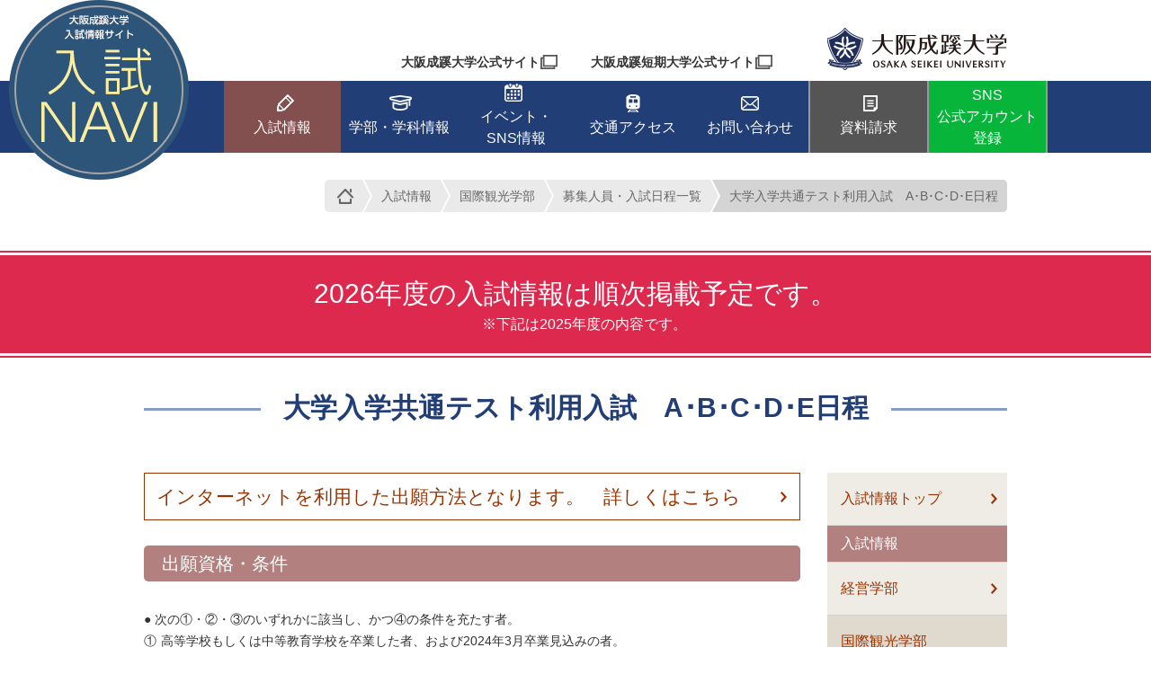

--- FILE ---
content_type: text/html; charset=UTF-8
request_url: https://osaka-seikei-nyushi.jp/nyushi-university/exam/global-tourism/center.html
body_size: 43525
content:
<?xml version="1.0" encoding="UTF-8"?>
<!DOCTYPE html PUBLIC "-//W3C//DTD XHTML 1.0 Transitional//EN" "http://www.w3.org/TR/xhtml1/DTD/xhtml1-transitional.dtd">
<html xmlns="http://www.w3.org/1999/xhtml" xml:lang="ja" lang="ja">
<head>
<!-- Google Tag Manager -->
<script>(function(w,d,s,l,i){w[l]=w[l]||[];w[l].push({'gtm.start':
new Date().getTime(),event:'gtm.js'});var f=d.getElementsByTagName(s)[0],
j=d.createElement(s),dl=l!='dataLayer'?'&l='+l:'';j.async=true;j.src=
'https://www.googletagmanager.com/gtm.js?id='+i+dl;f.parentNode.insertBefore(j,f);
})(window,document,'script','dataLayer','GTM-M4SXZH');</script>
<!-- End Google Tag Manager -->
<meta http-equiv="content-type" content="text/html; charset=utf-8" />
<meta http-equiv="content-style-type" content="text/css" />
<meta http-equiv="content-script-type" content="text/javascript" />
<meta name="viewport" content="width=device-width, initial-scale=1" />
<meta name="format-detection" content="telephone=no" />
<title>大学入学共通テスト利用入試｜国際観光学部｜入試情報｜大阪成蹊入試ナビ</title>
<meta name="keywords" content="センター試験,国際観光学部" />
<meta name="description" content="大阪成蹊大学・大阪成蹊短期大学の入試情報サイト「大阪成蹊入試ナビ」国際観光学部 大学入学共通テスト利用入試のページです" />
<meta name="robots" content="index, follow" />
<link rel="stylesheet" type="text/css" href="../../common/css/base_cmn.css?2104" />
<link rel="stylesheet" type="text/css" href="../../common/css/base_pc.css?20251208 06:48" media="screen and (min-width: 768px), print" />
<link rel="stylesheet" type="text/css" href="../../common/css/base_sp.css?20250929 05:20" media="screen and (max-width: 767px)" />
<!--<link rel="stylesheet" type="text/css" href="../../common/css/base_sp.css" media="screen and (max-width: 767px)" />-->
<style>
/* 前年度情報用設定キャンセルはcss参照 */

.lh {
	line-height: 2.5;
}
.bg_gray02 {
	margin-right: 5px;
}
</style>
	
<!--[if lt IE 9]><link rel="stylesheet" type="text/css" href="../../common/css/base_pc.css" /><![endif]-->
<script type="text/javascript" src="../../common/js/jquery.js"></script>
<script type="text/javascript" src="../../common/js/common.js"></script>
<script type="text/javascript" src="../../common/js/function.js?20241126 01:37"></script>
</head>
<body id="g02">
<!-- Google Tag Manager (noscript) -->
<noscript><iframe src="https://www.googletagmanager.com/ns.html?id=GTM-M4SXZH"
height="0" width="0" style="display:none;visibility:hidden"></iframe></noscript>
<!-- End Google Tag Manager (noscript) -->
<div class="wrapper univ">
<style>
a.pdf:after {
	right: 0
}


/*.megamenu > ul.onlyart_ul {
	width: 1200px;
	padding-left: 10px;
}
.megamenu > ul .onlyart_li {
	background: #bd6e6e;
}
.megamenu > ul .onlyart_li a {
	font-size: 1.4rem;
	width: 120px;
}
.megamenu > ul .onlyart_li a span {
	padding-top: 0;
	margin-top: 0;
	line-height: 1.2;
}

@media screen and (max-width: 767px){
.megamenu > ul.onlyart_ul {
	width: 100%;
}
.megamenu > ul .onlyart_li a {
	width: 100%;
	padding: 1.5rem;
}*/

</style>


    <div id="header">
		<div class="headerIn00">
			<p class="headerLogo00 onlyPC"><a href="/nyushi-university/index.html"><img src="/nyushi-university/common/img/logo01.png" alt="大阪成蹊入試NAVI" /></a></p>
			<p class="headerLogo00 onlySP"><a href="/nyushi-university/index.html"><img src="/nyushi-university/common/img/logo01_sp.png?2003" alt="大阪成蹊入試NAVI" /></a></p>
			<p class="headerLogo02 onlyPC"><img src="/nyushi-university/common/img/logo02.png" alt="大阪成蹊入試NAVI" /></p>
			<ul class="headerSite02 onlySP">
					<li  class="header_access"><a href="https://osaka-seikei.jp/access/" target="_blank"><span>　交通アクセス</span></a></li>
					<li class="header_mail"><a href="mailto:nyu@osaka-seikei.ac.jp"><span>　お問い合わせ</span></a></li>
					<li class="header_request"><a href="https://osaka-seikei.jp/catalog/" target="_blank"><span>資料請求</span></a></li>
			</ul>


				<div class="headerRight00">
                <ul class="headerSite01">
                    <li><a href="https://univ.osaka-seikei.jp/" target="_blank"><span>大阪成蹊大学公式サイト</span></a></li>
                    <li><a href="https://tandai.osaka-seikei.jp/" target="_blank"><span>大阪成蹊短期大学公式サイト</span></a></li>
                </ul>
                <!--<ul class="headerSite02 onlyPC">
                    <li><a href="/nyushi-university/sitemap/index.html"><span>サイトマップ</span></a></li>
                    <li><a href="https://osaka-seikei.jp/access/" target="_blank"><span>交通アクセス</span></a></li>
                </ul>-->

<!-- /headerRight --></div>
		<!-- /headerIn --></div>
	
	
	
		<div class="menu-container clearfix" id="univ">
		<div id="overlay"></div>
			<div class="megamenu">
				<p class="menu">menu</p>
				<!--<ul class="menu_list onlyart_ul">-->
						<!--<li class="gnav_home"><a href="/nyushi-university/"><span>ホーム</span></a></li>-->
						<!--<li class="onlyart_li"><a href="/nyushi-university/exam/sougou_theme.html"><span><span class="newline">芸術学部</span><span class="newline">2023年度</span><span class="newline">総合型</span><span class="newline">選抜入試</span>体験授業</span></a></li>-->

						<!--<li class="gnav_event" style="background: #dc7272;"><a href="/nyushi-university/exam/index.html" class="disabled"<span>入試情報</span></a>
								<ul>
										<li class="navttl"><a href="/nyushi-university/exam/index.html">入試情報（2025年度）</a></li>
										<li><a href="/nyushi-university/exam/pdf/2026bosyu_univ.pdf" target="_blank">学生募集要項（2026年度）</a></li>
										<li><a href="/nyushi-university/exam/pdf/univ_examguide2026.pdf" target="_blank">入試ガイド（2026年度）</a></li>
										<li><a href="/nyushi-university/exam/preparation_course/taisakukouza_koubo.html">公募推薦入試 Web学科試験対策講座</a></li>
										<li><a href="/nyushi-university/exam/system/sougou.html">総合型選抜入試について</a></li>
										<li><a href="/nyushi-university/exam/sougou_a.html">総合型選抜入試A日程について<br />（希望者登録はこちら）</a></li>
										<li><a href="/nyushi-university/exam/sougou_theme_univ.html" target="_blank">総合型選抜入試 レポート作成の実施内容について</a></li>
										<li><a href="/nyushi-university/exam/sougou_theme_art.html" target="_blank">芸術学部 総合型選抜入試 体験授業の実施内容について</a></li>
										<li><a href="/nyushi-university/exam/pdf/2026bosyu_postgraduate.pdf" target="_blank">大阪成蹊大学大学院 募集要項（2026年度）</a></li>
										<li><a href="/nyushi-university/exam/pdf/2026bosyu_univ3.pdf?25" target="_blank">3年次編入学試験学生募集要項（2026年度）</a></li>
										<li class="navttl"><a href="/nyushi-university/exam/download_list.html">出願書類のダウンロード一覧</a></li>
										<li class="navttl"><a href="/nyushi-university/exam/download_list-sitei.html">指定校推薦入試出願書類のダウンロード一覧</a></li>
										<li class="navttl"><a href="https://osds-chatbot1.132hyb7u323w.us-south.codeengine.appdomain.cloud/chat/?workspaceid=3047a500-b6e4-45e0-a1cd-749674c6cd84" target="_blank">入試Q&Aチャットボット</a></li>
									</ul>
								</li>-->
					<ul class="menu_list">			
						<li class="gnav_exam" style="background: #dc7272;"><a href="/nyushi-university/exam/index.html"> <span>入試情報</span></a>
						<ul>
							<li class="navttl"><a href="/nyushi-university/exam/index.html">入試情報（2026年度）</a></li>
							<li class="navttl"><a>大阪成蹊大学 入試情報</a>
								<ul>
										<li><a href="/nyushi-university/exam/system/sougou.html">総合型選抜入試について</a></li>
										<li><a href="/nyushi-university/exam/sougou_a.html">総合型選抜入試A日程について<br />（希望者登録はこちら）</a></li>
										<li><a href="/nyushi-university/exam/sougou_theme_art.html" target="_blank">芸術学部 総合型選抜入試 体験授業の実施内容について</a></li>
										<hr>
										<li><a href="/nyushi-university/exam/system/toku_family.html">ファミリー入試</a></li>
										<li><a href="/nyushi-university/exam/system/toku_shitei.html">指定校推薦入試</a></li>
										<li><a href="/nyushi-university/exam/system/koubo.html">公募推薦入試</a></li>
										<li><a href="/nyushi-university/exam/system/ippan.html">一般選抜入試</a></li>
										<li><a href="/nyushi-university/exam/system/kyotsu.html">共通テスト利用入試</a></li>
										<li><a href="/nyushi-university/exam/system/toku_syakaijin.html">特別入試【社会人】</a></li>
										<li><a href="/nyushi-university/exam/system/toku_kikoku.html">特別入試【帰国生徒】</a></li>
										<li><a href="/nyushi-university/exam/system/toku_shihi.html">特別入試【外国人留学生】</a></li>
									</ul>
								</li>
								<li class="navttl"><a>募集要項</a>
									<ul>
										<li><a href="/nyushi-university/exam/pdf/2026bosyu_univ.pdf" target="_blank" class="pdf">2026学生募集要項 </a></li>
										<li><a href="/nyushi-university/exam/pdf/2026bosyu_postgraduate.pdf" target="_blank" class="pdf">2026大学院募集要項<br /> &nbsp;</a></li>
										<li><a href="/nyushi-university/exam/pdf/2026bosyu_univ3.pdf" target="_blank" class="pdf">2026年度3年次編入学試験<br />募集要項 </a></li>
									</ul>
								</li>

								<!--<li class="navttl"><a href="/nyushi-university/exam/preparation_course/taisakukouza_koubo.html">公募推薦入試 Web学科試験対策講座</a></li>-->
								<!--<li><a href="/nyushi-university/exam/preparation_course/taisakukouza_ippan.html">一般選抜入試 Web学科試験対策講座</a></li>-->
								<li class="navttl"><a href="/nyushi-university/exam/download_list.html">出願書類のダウンロード一覧</a></li>
								<li class="navttl"><a href="/nyushi-university/exam/download_list-sitei.html">指定校推薦入試出願書類のダウンロード一覧</a></li>

								<li class="navttl"><a href="/nyushi-university/exam/pdf/2026bosyu_postgraduate.pdf" target="_blank" class="pdf">大学院</a></li>

							<li class="navttl"><a href="/nyushi-university/exam/expense/expense_outline.html">学費等について</a>
								<ul>
									<li><a href="/nyushi-university/exam/expense/expense_manage.html">経営学部 学費・奨学金等</a></li>
									<li><a href="/nyushi-university/exam/expense/expense_global.html">国際観光学部 学費・奨学金等</a></li>
									<li><a href="/nyushi-university/exam/expense/expense_edu.html">教育学部 学費・奨学金等</a></li>
									<li><a href="/nyushi-university/exam/expense/expense_art.html">芸術学部 学費・奨学金等</a></li>
									<li><a href="/nyushi-university/exam/expense/expense_ds.html">データサイエンス学部 学費・奨学金等</a></li>
									<li><a href="/nyushi-university/exam/expense/expense_nursing.html">看護学部 学費・奨学金等</a></li>
								</ul>
							</li>
							<li class="navttl"><a href="/nyushi-university/exam/pdf/univ_venue.pdf" target="_blank" class="pdf">入学試験会場</a></li>
							<li class="navttl"><a href="/nyushi-university/exam/reduce.html">入学検定料の減免について</a></li>
							<li class="navttl"><a href="/nyushi-university/exam/application.html">出願について</a></li>
							<li class="navttl"><a href="/nyushi-university/exam/net_application.html">インターネット出願について</a></li>
							<li class="navttl"><a href="#">第２志望制度について</a>
								<ul>
									<li><a href="/nyushi-university/exam/heigan.html">第２志望制度について</a></li>
									<li><a href="/nyushi-university/exam/biwako_dai2.html">びわこ成蹊スポーツ大学第2志望制度</a></li>
								</ul>
							</li>

							<li class="navttl"><a href="/nyushi-university/exam/guidance.html">受験について</a></li>
							<li class="navttl"><a href="/nyushi-university/exam/announcement.html">合格発表・入学手続について</a>
								<ul>
									<li><a href="/nyushi-university/exam/announcement.html">合格発表・入学手続について</a></li>
									<li><a href="https://www.postanet.jp/PassPlus/Login?gkcd=012523" target="_blank">合否結果照会</a></li>
									<li><a href="https://www.postanet.jp/nyugaku/login.aspx?gkcd=012523" target="_blank">入学手続</a></li>
								</ul>
							</li>


							<li class="navttl"><a href="#">アドミッション･ポリシー</a>
								<ul>
									<li><a href="/nyushi-university/exam/policy/university.html">大阪成蹊大学 アドミッション･ポリシー</a></li>
									<li><a href="/nyushi-university/exam/policy/postgraduate.html">大阪成蹊大学 大学院 アドミッション･ポリシー</a></li>
								</ul>
							</li>
							<!--<li><a href="/nyushi-university/exam/data_science/past_exam_questions.html">データサイエンス学部 過去問題</a></li>-->
							<li class="navttl"><a href="/nyushi-university/exam/multiple.html" style="background: #f1e7b4">主な併願大学について</a>
							<li class="navttl"><a href="/nyushi-university/exam/pdf/2026notice_quotaforwomen.pdf" target="_blank">データサイエンス学部 ⼥⼦特別枠について</a></li>
							<li class="navttl"><a href="https://osds-chatbot1.132hyb7u323w.us-south.codeengine.appdomain.cloud/chat/?workspaceid=3047a500-b6e4-45e0-a1cd-749674c6cd84" target="_blank" style="background: #dc7272;">入試Q&Aチャットボット</a></li>
							</ul>
					</li>
						
						
						<li class="gnav_faculty"><a href="https://univ.osaka-seikei.jp/department/"><span>学部・学科情報</span></a>
								<ul>
										<li><a href="https://univ.osaka-seikei.jp/department/">学部･学科情報</a></li>
										<li><a href="https://univ.osaka-seikei.jp/department/management/">経営学部</a></li>
										<li><a href="https://univ.osaka-seikei.jp/department/global/">国際観光学部</a></li>
										<li><a href="https://univ.osaka-seikei.jp/department/education/">教育学部</a></li>
										<li><a href="https://univ.osaka-seikei.jp/department/art/">芸術学部</a></li>
										<li><a href="https://univ.osaka-seikei.jp/lp/data_science/">データサイエンス学部 </a></li>
										<li><a href="https://univ.osaka-seikei.jp/lp/nursing/">看護学部 </a></li>
										<li><a href="https://univ.osaka-seikei.jp/department/graduate/">大学院</a></li>
								</ul>
						</li>
						
						<li class="gnav_event"><a href="/nyushi-university/event/index.html"><span class="onlyPC">イベント・<br />SNS情報</span><span class="onlySP">イベント・SNS情報</span></a>
								<ul>
										<li><a href="/nyushi-university/event/index.html">イベント・SNS情報</a></li>
										<!--<li><a href="/nyushi-university/event/opencampus_fes25.html">大学祭同時開催<br />オープンキャンパス</a></li>-->
										<li><a href="/nyushi-university/event/opencampus.html">オープンキャンパストップ</a></li>
										<!--<li><a href="/nyushi-university/event/opencampus_fes_oshi25.html">オープンキャンパス特別企画<br />「推しがアツい！」</a></li>-->
										<!--<li><a href="/nyushi-university/event/pick_up_bus.html">オープンキャンパス送迎バス</a></li>-->
										<!--<li><a href="/nyushi-university/event/web_oc/ds/" target="_blank">データサイエンス学部 <br />WEBオープンキャンパス</a></li>-->
										<!--<li><a href="/nyushi-university/event/opencampus_221218.html">12/18（日）オープンキャンパスプログラム</a></li>-->
										<!--<li><a href="/lp/foodfes2023/" target="_blank">フードフェスタ</a></li>-->
										<!--<li><a href="/nyushi-university/event/counseling.html">進学相談会</a></li>-->
										<!--<li><a href="https://www.ocans.jp/osaka-seikei?fid=VNHxAisM" target="_blank">一般選抜入試WEB対策講座</a></li>-->
										<li><a href="/nyushi-university/event/privateconsultation/consultation_tour.html">入試相談・学園見学</a></li>
										<!--<li><a href="/nyushi-university/lp/MeasuresCourse/koubo/">公募推薦入試対策講座</a></li>-->
										<!--<li><a href="/nyushi-university/event/briefing_2209ds_kango.html">データサイエンス学部・看護学部 入試説明会</a></li>-->
										<li><a href="/nyushi-university/event/sns/">大阪成蹊大学SNS公式アカウント</a></li>
								</ul>
						</li>
						
						<li class="gnav_access"><a href="https://osaka-seikei.jp/access/" target="_blank"><span>交通アクセス</span></a></li>
						<li class="gnav_mail"><a href="https://osaka-seikei.jp/contact/univ/" target="_blank"><span>お問い合わせ</span></a></li>
						<!--<li class="gnav_mail"><a href="mailto:nyu@osaka-seikei.ac.jp"><span>お問い合わせ</span></a></li>-->
						<!--<li class="gnav_mail"><a class="mailtoui" href="mailto:nyu@osaka-seikei.ac.jp"><span>お問い合わせ</span></a></li>-->
						<li class="gnav_request"><a href="https://osaka-seikei.jp/catalog/" target="_blank"><span>資料請求</span></a></li>
						<!--<li class="gnav_line"><a href="/nyushi-university/event/line_at.html"><span class="onlyPC">LINE<br />Instagram<br />登録</span><span class="onlySP">LINE･Instagram登録</span></a></li>-->
						<li class="gnav_line"><a href="/nyushi-university/event/sns/"><span class="onlyPC">SNS<br />公式アカウント<br />登録</span><span class="onlySP">SNS公式アカウント登録</span></a></li>
						<!-- onli SP -->
						<!--<li class="gnavi_sp"><a href="/nyushi-university/sitemap/index.html"><span>サイトマップ</span></a></li>
						<li class="gnavi_sp"><a href="https://osaka-seikei.jp/access/" target="_blank"><span>交通アクセス</span></a></li>-->
					<!-- /onli SP -->
				</ul>
			</div><!-- /gnavi -->
			</div><!-- /menu-container -->

	<!-- /header --></div>


	<div class="breadcrumb">
		<ul>
			<li class="home"><a href="../../index.html"><img src="../../common/img/ico_home01.png" alt="ホーム" /></a></li>
			<li><a href="../index.html">入試情報</a></li>
			<li><a href="index.html">国際観光学部</a></li>
			<li><a href="outline.html">募集人員・入試日程一覧</a></li>
			<li><a href="center.html">大学入学共通テスト利用入試　A･B･C･D･E日程</a></li>
		</ul>
	<!-- /breadcrumb --></div>

    
<div class="nextplan">
<p>2026年度の入試情報は<span>順次掲載予定です。</span><span class="pre_year">※下記は2025年度の内容です。</span></p>

</div>
	
	<div id="contents">
		<h1 class="h1_basic01 icon01"><span>大学入学共通テスト利用入試　A･B･C･D･E日程</span></h1>
		<div id="main">
			<div class="link_head clearfix">
				<p style="float: none;"><a href="../net_application.html"><span>インターネットを利用した出願方法となります。　詳しくはこちら</span></a></p>
			</div>
			<!--<div class="link_head02 clearfix">
				インターネットを利用した出願方法となります。
					<div class="link_txt"><a href="../pdf/univ_net_application.pdf" target="_blank"><span>インターネット出願について</span></a><a href="http://www.guide.52school.com/guidance/net-osaka-seikei-u/" target="_blank"><span>インターネット出願登録</span></a></div>
			</div>-->
			<ul class="ul_section01">
				<li>
					<h2 class="h2_basic02">出願資格・条件</h2>
					<ul class="ul_terms01">
							<p>● 次の①・②・③のいずれかに該当し、かつ④の条件を充たす者。</p>
							<ol class="ol_terms01">
								<li>
									<p class="num01">①</p>
									<p class="txt01">高等学校もしくは中等教育学校を卒業した者、および2024年3月卒業見込みの者。</p>
								</li>
								<li>
									<p class="num01">②</p>
									<p class="txt01">通常の課程による12年の学校教育を修了した者、および2024年3月修了見込みの者。</p>
								</li>
								<li>
									<p class="num01">③</p>
									<p class="txt01">学校教育法施行規則第150条の規定により、高等学校を卒業した者と同等以上の学力があると認められる者、および2024年3月31日までにこれに該当する見込みの者。</p>
								</li>
								<li>
									<p class="num01">④</p>
									<p class="txt01">令和6年度大学入学共通テストを受験した者。</p>
								</li>
							</ol>
							<!--<p class="indent-uc"><span>Ａ：</span>令和4年度大学入学共通テストを受験した者。</p>-->
						</li>
					</ul>
				</li>
				
				<li>
					<h2 class="h2_basic02">入試日程</h2>
					<div class="box_basic01">
						<h3 class="h3_basic01">大学入学共通テスト利用入試　A･B･C･D･E日程</h3>
						<table class="table_basic01">
							<colgroup>
									<col width="25%" />
									<col width="25%" />
									<col width="25%" />
									<col width="25%" />
							</colgroup>
							<thead>
								<tr>
									<th></th>
									<th>A日程</th>
									<th>B日程</th>
									<th>C日程</th>
								</tr>
							</thead>
							<tbody class="middle">
								<tr>
									<th>出願期間</th>
									<td colspan="3">2023年12月17日（日）～2024年1月22日（月）</td>
								</tr>
								<tr>
									<th>選考日</th>
									<td colspan="3">本学独自の試験は実施しません</td>
								</tr>
								<tr>
									<th>合格発表日</th>
									<td colspan="3">2024年2月15日（木）</td>
								</tr>
								<tr>
									<th>入学手続締切日</th>
									<td colspan="3">2024年2月27日（火）</td>
								</tr>
							</tbody>
						</table>
						<table class="table_basic01">
							<colgroup>
									<col width="20%" />
									<col width="40%" />
									<col width="40%" />
							</colgroup>
							<thead>
								<tr>
									<th></th>
									<th>D日程</th>
									<th>E日程</th>
								</tr>
							</thead>
							<tbody class="middle">
								<tr>
									<th>出願期間</th>
									<td>2024年1月9日（火）～2月13日（火）</td>
									<td>2024年1月9日（火）～3月8日（金）</td>
								</tr>
								<tr>
									<th>選考日</th>
									<td colspan="3">本学独自の試験は実施しません</td>
								</tr>
								<tr>
									<th>合格発表日</th>
									<td>2024年3月1日（金）</td>
									<td>2024年3月22日（金）</td>
								</tr>
								<tr>
									<th>入学手続締切日</th>
									<td>2024年3月12日（火）</td>
									<td>2024年3月27日（水）</td>
								</tr>
							</tbody>
						</table>
						
						<ul class="ul_terms01">
							<li>
								<p>● インターネット出願登録期間は、出願開始日の9:00から出願締切日の17:00までです。</p>
								<p>● 郵送出願は締切日消印有効。持参出願は締切日翌日（土曜・日曜・祝日を除く9：00 ～ 17：00）まで受け付けます。</p>
								<p>● 合格発表、入学手続きについては<a href="../announcement.html" class="link-intext">合格発表・入学手続きについて</a>をご覧ください。</p>
							</li>
						</ul>
					<!-- /box_basic01 --></div>
					</li>
				<!-- /入試日程 -->
				
				<li>
					<h2 class="h2_basic02">出願書類</h2>
					<ul class="ul_terms01">
						<li>
							<p>① 入学願書</p>
							<p>② 調査書</p>
							<p>③ 大学入学共通テスト成績請求票…入学願書に貼付すること</p>
						</li>
						<li>※ 詳しくは<a href="../application.html" class="link-intext">「出願について」</a>をご覧ください。</li>
					</ul>
				</li>
				<!-- /出願書類 -->

				<li>
					<h2 class="h2_basic02">入学検定料</h2>
					<ul class="ul_terms01">
						<li>
							<p>10,000円</p>
							<p>※ 同時出願の減免については、<a href="../reduce.html" class="link-intext">同時出願について</a>をご覧ください。</p>
						</li>
					</ul>
				</li>
				<!-- /入学検定料 -->
				
				<li>
						<h2 class="h2_basic02">出願にあたって</h2>
						<ul class="ul_terms01">
							<li>
								<h4 class="h4_basic02" style="margin-top: 0;">同時出願について</h4>
								<p>● 一般選抜入試との同時出願が可能で、入学検定料の減免があります。<br /><span class="indent00">※ 詳しくは <a href="../reduce.html" class="link-intext">同時出願について</a>をご覧ください。</span></p>
							</li>
						</ul>
				</li>
				<!-- /出願にあたって -->

				<li>
					<h2 class="h2_basic02">選考方法・配点</h2>
						<p style="margin-bottom: 15px;">受験型を1つ選択。</p>
						<h3 class="h3_basic01">A日程・B日程・C日程・D日程・E日程</h3>
						<table class="table_basic01 nomg">
							<caption class="caption01"><span class="mark_must">●</span>：必須　　○：○から高得点の1科目　　△：△から高得点の2教科2科目</caption>
						<colgroup>
								<col width="10%" />
								<col width="30%" />
								<col width="20%" />
								<col width="20%" />
								<col width="20%" />
							</colgroup>
							<thead>
								<tr class="middle">
									<th rowspan="3">教科</th>
									<th rowspan="3">科目</th>
									<th colspan="3">受験型</th>
								</tr>
								<tr class="middle">
									<th rowspan="2">1科目型</th>
									<th colspan="2">2科目型</th>
								</tr>
								<tr class="middle">
									<th>
										<p>国際観光</p>
										<p>国際ビジネス</p>
									</th>
									<th>観光まちづくり</th>
								</tr>
							</thead>
							<tbody class="middle">
								<tr>
									<th class="center">外国語 </th>
									<th>「英語」</th>
									<td class="center"><span class="mark_must">●</span><br />200点</td>
									<td class="center"><span class="mark_must">●</span><br />200点</td>
									<td rowspan="6" class="center">△<br />各100点</td>
								</tr>
								<tr>
									<th class="center">国語</th>
									<th>「国語」（近代以降の文章）</th>
									<td class="center" rowspan="5">ー</td>
									<td class="center"><span class="mark_must">●</span><br />200点</td>
								</tr>
								<tr>
									<th class="center">地理<br />歴史</th>
									<th>「世界史Ａ」「世界史Ｂ」「日本史Ａ」「日本史Ｂ」「地理Ａ」「地理Ｂ」</th>
									<td rowspan="4" class="center">ー</td>
								</tr>
								<tr>
									<th class="center">公民</th>
									<th>「現代社会」「倫理」「政治・経済」「倫理，政治・経済」</th>
								</tr>
								<tr>
									<th class="center">数学</th>
									<th><p>「数学Ⅰ」「数学Ⅰ・数学Ａ」</p><p>「数学Ⅱ」「数学Ⅱ・数学Ｂ」</p><p>「簿記・会計」「情報関係基礎」</p></th>
								</tr>
								<tr>
									<th class="center">理科</th>
									<th><p>「物理基礎」「化学基礎」</p><p>「生物基礎」「地学基礎」</p><p>「物理」「化学」「生物」「地学」</p></th>
								</tr>
								<tr class="center">
									<th colspan="2" style="text-align: center;">満点</th>
									<td>200点</td>
									<td>400点</td>
									<td>200点</td>
								</tr>
								<tr>
									<td colspan="5"><span class="bg_gray02">選考基準</span>試験の得点と書類審査（調査書）で総合的に評価し、合否を判定します。書類審査において本学の定める基準を充たしていない場合は不合格となります。</td>
								</tr>
							</tbody>
						</table>
						<table class="table_basic01 nomg">
						<colgroup>
								<col width="10%" />
								<col width="30%" />
								<col width="30%" />
								<col width="30%" />
							</colgroup>
							<thead>
									<tr class="middle">
										<th rowspan="2">教科</th>
										<th rowspan="2">科目</th>
										<th colspan="3">受験型</th>
									</tr>
									<tr class="middle">
										<th>3科目型</th>
										<th>4科目型</th>
									</tr>
							</thead>
							<tbody class="middle">
								<tr>
									<th class="center">外国語 </th>
									<th>「英語」</th>
									<td class="center"><span class="mark_must">●</span><br />200点</td>
									<td class="center"><span class="mark_must">●</span><br />200点</td>
								</tr>
								<tr>
									<th class="center">国語</th>
									<th>「国語」近代以降の文章</th>
									<td class="center"><span class="mark_must">●</span><br />200点</td>
									<td class="center"><span class="mark_must">●</span><br />200点</td>
								</tr>
								<tr>
									<th class="center">地理<br />歴史</th>
									<th>「世界史Ａ」「世界史Ｂ」「日本史Ａ」「日本史Ｂ」「地理Ａ」「地理Ｂ」</th>
									<td rowspan="4" class="center">○<br />100点</td>
									<td rowspan="4" class="center">△<br />各100点</td>
								</tr>
								<tr>
									<th class="center">公民</th>
									<th>「現代社会」「倫理」「政治・経済」「倫理，政治・経済」</th>
								</tr>
								<tr>
									<th class="center">数学</th>
									<th><p>「数学Ⅰ」「数学Ⅰ・数学Ａ」</p><p>「数学Ⅱ」「数学Ⅱ・数学Ｂ」</p><p>「簿記・会計」「情報関係基礎」</p></th>
								</tr>
								<tr>
									<th class="center">理科</th>
									<th><p>「物理基礎」「化学基礎」</p><p>「生物基礎」「地学基礎」</p><p>「物理」「化学」「生物」「地学」</p></th>
								</tr>
								<tr class="center">
									<th colspan="2" style="text-align: center;">満点</th>
									<td>500点</td>
									<td>600点</td>
								</tr>
								<tr>
									<td colspan="5"><span class="bg_gray02">選考基準</span>試験の得点と書類審査（調査書）で総合的に評価し、合否を判定します。書類審査において本学の定める基準を充たしていない場合は不合格となります。</td>
								</tr>
							</tbody>
						</table>
						<ul class="ul_terms01">
							<li>
								<p>● 観光まちづくりコースの【2科目型】の「英語」は200点を100点に換算します。</p>
								<p>● ｢英語」はリーディングとリスニングの配点比率を4：1（100点：リーディング80点、リスニング20点）<br />（200点：リーディング160点、リスニング40点）とします。</p>
								<p>● 国際観光コース、国際ビジネスコースの【2科目型】の「国語」は100点を200点に換算します。</p>
								<p>●【3科目型】【4科目型】の「国語」は100点を200点に換算します。</p>
								<p>● 理科の基礎を付した科目は、2科目で1科目100点とします。</p>
								<p>● 指定する科目数を超えて受験している場合は、高得点の科目を採用します。</p>
							</li>
						</ul>
				</li>
				<!-- /選考方法 -->
		</ul>
		<!-- /main --></div>


     
        <div id="sub" class="onlyPC">
			<ul class="lnavi">
				<li><a  href="../index.html">入試情報トップ</a></li>              
              <li class="title01">入試情報</li>  
				<li><a  href="../management/index.html">経営学部</a></li>
				<li><a class="current" href="../global-tourism/index.html">国際観光学部</a></li>
				<li><a  href="../education/index.html">教育学部</a></li>
				<li><a  href="../art/index.html">芸術学部</a></li>
				<li><a  href="../data_science/index.html">データサイエンス学部</a></li>
				<li><a  href="../nursing/index.html">看護学部</a></li>
				<li><a  href="../postgraduate/index.html">大学院</a></li>
				<!--<li><a  href="../pdf/2024bosyu_postgraduate.pdf" target="_blank">大学院</a></li>-->
<!--				<li><a  href="../college/index.html">大阪成蹊短期大学</a></li>
-->			</ul>
		<!-- /sub --></div>
	<!-- /contents --></div>

	<div class="breadcrumb bottom">
		<ul>
			<li class="home"><a href="../../index.html"><img src="../../common/img/ico_home01.png" alt="ホーム" /></a></li>
			<li><a href="../index.html">入試情報</a></li>
			<li><a href="index.html">国際観光学部</a></li>
			<li><a href="outline.html">募集人員・入試日程一覧</a></li>
			<li><a href="center.html">大学入学共通テスト利用入試</a></li>
        </ul>
	<!-- /breadcrumb --></div>
<!-- /wrapper --></div>

<div id="footer" class="univ">
<!--	<div class="footerLink">
		<ul class="onlyPC">
			<li><a href="https://osaka-seikei.jp/catalog/" target="_blank"><span class="icon01">資料請求</span></a></li>
			<li><a href="/event/counseling.html"><span class="icon02">進学相談会</span></a></li>
			<li><a href="/event/opencampus.html"><span class="icon02">オープンキャンパス</span></a></li>
		</ul>
		<ul class="onlySP">
			<li><a href="https://osaka-seikei.jp/catalog/" target="_blank"><span class="icon01">資料請求</span></a></li>
			<li><a href="/event/counseling.html"><span class="icon02">進学相談会</span></a></li>
			<li><a href="/event/opencampus.html"><span class="icon02">オープンキャンパス</span></a></li>
		</ul>
	</div>
-->    <!-- /footerList -->
	<div class="footerIn">
		<p class="pagetop"><a href="#header">ページの一番上へ</a></p>
		<div class="gnavi">
			<ul class="gnavi_sp">
				<li class="gnav_home"><a href="/nyushi-university/"><span>ホーム</span></a></li>
				<!--<li class="gnav_exam"><a href="/nyushi-university/exam/index.html"><span>入試情報</span></a></li>-->
				<li class="gnav_exam" style="background: #dc7272;"><a href="/nyushi-university/exam/index.html"><span>入試情報</span></a></li>
				<li style="background: #efb7b7;"><a href="/nyushi-university/exam/download_list.html" style="color: #333;">　　出願書類のダウンロード一覧</a></li>
				<li style="background: #efb7b7;"><a href="/nyushi-university/exam/download_list-sitei.html" style="color: #333;">　　指定校出願書類のダウンロード一覧</a></li>
				<li class="gnav_faculty"><a href="https://univ.osaka-seikei.jp/department/"><span>学部・学科情報</span></a></li>
				<li class="gnav_event"><a href="/nyushi-university/event/index.html"><span>イベント・SNS情報</span></a></li>
				<li class="gnav_request"><a href="https://osaka-seikei.jp/catalog/" target="_blank"><span>資料請求</span></a></li>
			</ul>
			
			<ul class="gnavi_pc">
				<li><a href="/nyushi-university/">ホーム</a></li>
				
				<!--<li><a href="/nyushi-university/exam/index.html">入試情報</a>
					<ul style="margin-bottom: 20px;">
						<li><a href="/nyushi-university/exam/pdf/2025bosyu_univ.pdf" target="_blank">2025学生募集要項</a></li>
						<li><a href="/nyushi-university/exam/download_list.html">出願書類(本学所定用紙)のダウンロード一覧</a></li>
						<li><a href="/nyushi-university/exam/pdf/2025bosyu_univ3.pdf" target="_blank">３年次編入学試験学生募集要項</a></li>
						<li><a href="/nyushi-university/exam/pdf/2025bosyu_ds3.pdf" target="_blank">３年次編入学試験学生募集要項<br />（データサイエンス学部）</a></li>
						<li><a href="/nyushi-university/exam/pdf/2025bosyu_postgraduate.pdf" target="_blank">2025大学院募集要項</a></li>
						<li><a href="/nyushi-university/exam/preparation_course/taisakukouza_ippan.html">一般選抜入試 Web対策講座</a></li>
						<li><a href="/nyushi-university/exam/data_science/past_exam_questions.html">データサイエンス学部 入試過去問題</a></li>
						<li><a href="https://www.postanet.jp/PassPlus/Login?gkcd=012523" target="_blank">合否結果照会</a></li>
						<li><a href="https://www.postanet.jp/nyugaku/login.aspx?gkcd=012523" target="_blank">入学手続</a></li>
						<li><a href="/nyushi-university/exam/pdf/univ_venue.pdf?2020" target="_blank">入学試験会場</span></a></li>
						<li><a href="/nyushi-university/exam/net_application.html">インターネット出願について</a></li>
						<li><a href="/nyushi-university/exam/pdf/codelist.pdf" target="_blank">高等学校等コード表</a></li>
					</ul>
					
				</li>-->

				<li><a href="https://univ.osaka-seikei.jp/department/">学部・学科情報</a>
					<ul>
						<li><a href="https://univ.osaka-seikei.jp/department/management/">経営学部</a></li>
						<li><a href="https://univ.osaka-seikei.jp/department/global/">国際観光学部</a></li>
						<li><a href="https://univ.osaka-seikei.jp/department/education/">教育学部</a></li>
						<li><a href="https://univ.osaka-seikei.jp/department/art/">芸術学部</a></li>
						<li><a href="https://univ.osaka-seikei.jp/lp/data_science/">データサイエンス学部</a></li>
						<li><a href="https://univ.osaka-seikei.jp/lp/nursing/">看護学部</a></li>
						<li><a href="https://univ.osaka-seikei.jp/department/graduate/">大学院</a></li>
					</ul>
				</li>
				<li><a href="/nyushi-university/event/index.html">イベント・SNS情報</a>
					<ul>
						<li><a href="/nyushi-university/event/index.html">イベント・SNS情報</a></li>
						<li><a href="/nyushi-university/event/opencampus.html">オープンキャンパストップ</a></li>
						<!--<li><a href="/nyushi-university/event/pick_up_bus.html">オープンキャンパス送迎バス</a></li>-->
						<!--<li><a href="/nyushi-university/event/web_oc/ds/" target="_blank">データサイエンス学部<br />WEBオープンキャンパス</a></li>-->
						<!--<li><a href="/nyushi-university/event/opencampus_220806.html">8/6（土）オープンキャンパスプログラム</a></li>-->
						<!--<li><a href="/nyushi-university/event/opencampus_220828.html">8/28（日）オープンキャンパスプログラム</a></li>-->
						<!--<li><a href="/lp/foodfes2023/" target="_blank">フードフェスタ</a></li>-->
						<!--<li><a href="/nyushi-university/event/counseling.html">進学相談会</a></li>-->
						<!--<li><a href="https://www.ocans.jp/osaka-seikei?fid=VNHxAisM" target="_blank">一般選抜入試WEB対策講座</a></li>-->
						<!--<li><a href="/nyushi-university/event/privateconsultation_2112.html">一般選抜入試直前<br />個別入試相談会</a></li>-->
						<li><a href="/nyushi-university/event/sns/">大阪成蹊大学<br />SNS公式アカウント</a></li>
					</ul>
				</li>
				<li><a href="https://osaka-seikei.jp/catalog/" target="_blank">資料請求</a></li>
				<!--<li><p style="color: #ffffff;">※ 学部設置認可申請中。計画は予定であり、変更の場合があります。</p></li>-->
				<!--<li><p style="color: #ffffff;">※ 仮称。学部設置認可申請中。計画は予定であり、変更の場合があります。</p></li>--><!--220915変更-->
			</ul>
		<!-- /gnavi --></div>
		<div class="footerSite01">
			<ul class="gf_sp">
				<li><a href="https://www.osaka-seikei.jp/" target="_blank"><span>大阪成蹊学園について</span></a></li>
<!--				<li><a href="https://univ.osaka-seikei.jp/introduction/campus/" target="_blank"><span>キャンパスマップ</span></a></li>
-->                
				<li><a href="https://osaka-seikei.jp/privacy/" target="_blank"><span>プライバシーポリシー</span></a></li>
				<li><a href="/nyushi-university/sitemap/index.html"><span>サイトマップ</span></a></li>
			</ul>
		<!-- /footerSite01 --></div>
	<!-- /footerIn --></div>
	<div class="footerInfo">
		<dl>
			<dt class="toggleable type02">入試に関するお問い合わせ</dt>
			<dd class="togglebox">
				<table>
					<caption>大阪成蹊大学広報統括本部</caption>
					<tbody>
						<tr class="onlyPC">
							<th><p class="phone01">phone</p></th>
							<td>
								<p class="contact01">
									<a href="tel:06-6829-2554" class="tel01">06-6829-2554</a>
									<span class="hour01">受付時間　平日 9:00～17:00</span>
								</p>
							</td>
							<th><p class="email01">email</p></th>
							<td><p class="link01"><a href="https://osaka-seikei.jp/contact/univ/" target="_blank"><span>メールでのお問い合わせ</span></a></p></td>
							<!--<td><p class="link01"><a href="mailto:nyu@osaka-seikei.ac.jp"><span>メールでのお問い合わせ</span></a></p></td>-->
						</tr>

						<tr class="onlySP">
							<th><p class="phone01">phone</p></th>
							<td>
								<p class="contact01">
									<a href="tel:06-6829-2554" class="tel01">06-6829-2554</a>
									<span class="hour01">受付時間　平日 9:00～17:00</span>
								</p>
							</td>
						</tr>
						<tr class="onlySP">
							<th><p class="email01">email</p></th>
							<td><p class="link01"><a href="mailto:nyu@osaka-seikei.ac.jp"><span>メールでのお問い合わせ</span></a></p></td>
						</tr>

						
						<tr class="address01">
							<td colspan="2">
								<p class="detail01">
									<span class="text01">〒533-0007 大阪市東淀川区相川3丁目10-62</span>
									<a class="button01" href="https://www.google.co.jp/maps/place/%E3%80%92533-0007+%E5%A4%A7%E9%98%AA%E5%BA%9C%E5%A4%A7%E9%98%AA%E5%B8%82%E6%9D%B1%E6%B7%80%E5%B7%9D%E5%8C%BA%E7%9B%B8%E5%B7%9D%EF%BC%93%E4%B8%81%E7%9B%AE%EF%BC%91%EF%BC%90%E2%88%92%EF%BC%96%EF%BC%92/@34.7593819,135.5372237,16z/data=!4m7!1m4!3m3!1s0x6000e3917424b16d:0x51746a70d64e5da!2z44CSNTMzLTAwMDcg5aSn6Ziq5bqc5aSn6Ziq5biC5p2x5reA5bed5Yy655u45bed77yT5LiB55uu77yR77yQ4oiS77yW77yS!3b1!3m1!1s0x6000e3917424b16d:0x51746a70d64e5da" target="_blank">Google Mapsで見る</a>
								</p>
							</td>
						</tr>
					</tbody>
				</table>
			</dd>
		</dl>
	<!-- /footerInfo --></div>
	<div class="footerGroup">
		<dl>
			<dt class="toggleable type02">学校法人 大阪成蹊学園</dt>
			<dd class="togglebox">
				<a href="https://univ.osaka-seikei.jp/" target="_blank"><img src="/nyushi-university/common/img/btn_group01.png" alt="大阪成蹊大学 OSAKA SEIKEI UNIVERSITY" /></a
				><a href="https://biwako-seikei.jp/" target="_blank"><img src="/nyushi-university/common/img/btn_group02.gif" alt="びわこ成蹊スポーツ大学" /></a
				><a href="https://tandai.osaka-seikei.jp/" target="_blank"><img src="/nyushi-university/common/img/btn_group03.png" alt="大阪成蹊短期大学" /></a
				><a href="https://high.osaka-seikei.jp/" target="_blank"><img src="/nyushi-university/common/img/btn_group04.png" alt="大阪成蹊女子高等学校 OSAKA KEISEI GIRLS' HIGH SCHOOL" /></a
                ><a href="https://komichi.osaka-seikei.jp/" target="_blank"><img src="/nyushi-university/common/img/btn_group05.png" alt="大阪成蹊短期大学付属こみち幼稚園" /></a>
			</dd>
		</dl>
	<!-- /footerGroup --></div>
	<p class="copyright"><span>&copy; OSAKA SEIKEI GAKUEN. All rights reserved.</span></p>
<!-- /footer --></div>    

    </body>
</html>


--- FILE ---
content_type: text/css
request_url: https://osaka-seikei-nyushi.jp/nyushi-university/common/css/base_cmn.css?2104
body_size: 3664
content:
@charset "UTF-8";

@import url(https://fonts.googleapis.com/css?family=Montserrat:400,700);
@import url(https://fonts.googleapis.com/css?family=Roboto:400,700);

/* !Reseting
---------------------------------------------------------- */
body {
	font-family: "ヒラギノ角ゴ Pro W3", "Hiragino Kaku Gothic Pro", Osaka, "ＭＳ Ｐゴシック", "MS PGothic", Arial, Helvetica, Verdana, sans-serif;
	/*font-size: 12px;
	font-size: 1.2rem;*/
	font-size: 14px;
	font-size: 1.4rem;
	-webkit-text-size-adjust: 100%;
	line-height: 1.5;
	color: #333;
}
body, div, pre, p, blockquote, dl, dt, dd, ul, ol, li, h1, h2, h3, h4, h5, h6, form, fieldset, th, td
{ margin: 0; padding: 0;}
input, textarea
{ margin: 0; font-size: 100%;}
label
{ cursor: pointer;}
table
{ border-collapse: collapse; border-spacing: 0; font-size: 100%;}
fieldset, img
{ border: 0;}
img
{ vertical-align: top;}
address, caption, cite, code, dfn, em, th, var
{ font-style: normal; font-weight: normal;}
ol, ul
{ list-style: none;}
caption, th
{ text-align: left;}
h1, h2, h3, h4, h5, h6
{ font-size: 100%; font-weight: normal;}
q:after, q:before
{ content:'';}
a, input
{ /* outline: none; */ }
abbr, acronym
{ border: 0;}

/* !Reset Module
---------------------------------------------------------- */
.reset div, .reset dl, .reset dt, .reset dd, .reset ul, .reset ol, .reset li, .reset h1, .reset h2, .reset h3, .reset h4, .reset h5, .reset h6,
.reset pre, .reset form, .reset fieldset, .reset p, .reset blockquote, .reset th, .reset td
{ margin: 0; padding: 0;}
.reset input, .reset textarea
{ margin: 0; font-size: 100%;}
.reset table
{ border-collapse: collapse; border-spacing: 0; font-size: 100%;}
.reset fieldset, .reset img, .reset abbr, .reset acronym
{ border: 0;}
.reset address, .reset caption, .reset cite, .reset code, .reset dfn, .reset em, .reset th, .reset var
{ font-style: normal; font-weight: normal;}
.reset ol, .reset ul
{ list-style: none;}
.reset caption, .reset th
{ text-align: left;}
.reset h1, .reset h2, .reset h3, .reset h4, .reset h5, .reset h6
{ font-size: 100%; font-weight: normal;}
.reset a, .reset input
{ /* outline: none; */ }
.reset q:after, .reset q:before
{ content:'';}

/* !Clearfix
---------------------------------------------------------- */
.clearfix,
#contents,
.section,
.ul_banner01,
.form_confirm01 .button01,
.ul_textbox01,
.ul_textbox02,
.ul_textbox01 li,
.ul_textbox02 li,
.ul_radio01,
.ul_radio01 ul
{
	display: block;
	min-height: 1%;}
.clearfix:after,
#contents:after,
.section:after,
.ul_banner01:after,
.form_confirm01 .button01:after,
.ul_textbox01:after,
.ul_textbox02:after,
.ul_textbox01 li:after,
.ul_textbox02 li:after,
.ul_radio01:after,
.ul_radio01 ul:after
{
	clear: both;
	content:".";
	display: block;
	height: 0;
	visibility: hidden;}

/* !Layout
---------------------------------------------------------- */
html {
	overflow-y: scroll;
	font-size: 62.5%;
}
*,
*:before,
*:after {
	-webkit-box-sizing: border-box;
	-moz-box-sizing: border-box;
	box-sizing: border-box;
}
img {
	max-width: 100%;
	height: auto;
}

.normal{
    font-weight:100;
}

.color-red{
    color:#de294e;   
}

.middle2::before {
    content: "";
    display: block;
    height: 1px;
}

.mt20{
    margin-top:50px;
}

span.border {
    border: 1px solid #000;
    padding: 2px 5px;
}

p.img{
}

p.img img{
    max-width:100%;
}


p.adj0 {
    padding-bottom: 3%;
    padding-top: 10%;
}

p.adj1,
p.adj6{
    padding-bottom: 5%;
    padding-top: 2%;
}

p.adj2,
p.adj4,
p.adj5,
p.adj8,
p.adj10
{}

p.adj3,
p.adj7,
p.adj9
{
    padding-bottom: 5%;
}


.fl_box{
    overflow:hidden;
}

.fl_box > .left{
    float:left;
}

.fl_box > .right{
    float:right;
}

--- FILE ---
content_type: text/css
request_url: https://osaka-seikei-nyushi.jp/nyushi-university/common/css/base_pc.css?20251208%2006:48
body_size: 109400
content:
@charset "UTF-8";

/* !base fonts
-------------------------------------------------------------- */
a {
	color: #666;
	text-decoration: none;
}
a:visited {}
a:hover{
	opacity: 0.5;
	filter: alpha(opacity=50);
	-ms-filter: "alpha(opacity=50)";
	text-decoration: none;
}
a:active,
a:focus { text-decoration: underline;}

.bold,
.bold_pc { font-weight: bold;}

/* !onlyPC
---------------------------------------------------------- */
.onlyPC { display: block !important;}

.onlySP { display: none !important;}

/* !wrapper
---------------------------------------------------------- */
#wrapper { width: 100%;}

/* !contents
---------------------------------------------------------- */
#contents {
	width: 960px;
	margin: 0 auto 50px;
}
#contents.full,
#contents.top { width: 100%;}

	#contents.top { margin: 0;}

	.container { clear: both;}

	#main {
		float: left;
		width: 730px;
	}
	#sub {
		float: right;
		width: 200px;
	}

/* !header
---------------------------------------------------------- */
#header {}

	.headerIn {/* ランディングページ用 */
		display: table;
		width: 960px;
		margin: 0 auto;
		padding: 30px 0 24px;
	}
/*		.headerLogo01,
		.headerLink01,{
			display: table-cell;
			vertical-align: top;
		}*/
			.headerLogo01 { 
				float: left;
			}

				.headerLogo01 a {
					display: block;
					width: 414px;
					margin: 0;
				}
				.headerLogo01 a:hover { opacity: 0.5;}

			.headerRight{
				width: 420px;
				height: 60px;
				float: right;
				text-align: right;
				margin-top: -20px;
			}			

/*			.headerLink01{}
			
					.headerLink01 li {
						margin-bottom: 14px;
						overflow: hidden;
					}
					.headerLink01 li.last { margin-bottom: 0;}

						.headerLink01 a {
							display: block;
							float: left;
						}
						.headerLink01 a:hover { opacity: 0.5;}
				
		.headerSite01 {
			width: 367px;
			float: right;
			text-align: right; 
		}
				.headerSite01 li {
					float: left;
					display: block;
					height: auto;
					width: 175px;
					padding: 7px 5px;
					text-align: center;
					background: rgba(244,108,5,1.00);
					margin-left: 8px;
					color: #fff;
				}

				.headerSite02 {
					padding-top: 10px;
					text-align: right;
					float: right;
					}
					.headerSite02 li {
						display: inline-block;
						position: relative;
						margin-left: 10px;
					}					
					
					.headerSite02 li:before {
						content: "→";
						position: absolute;
						top: 0;
						left: 0;
					}

					.headerSite02 li a span:before{
						content:"→ ";
						width:20px;
					}
*/
/* 20190130追加 */
	/*.headerSite01 li a {
		color: #ffffff;
	}
*/

/* !lnavi
---------------------------------------------------------- */
.lnavi { background-color: #efebe5;}

	.lnavi li { border-bottom: solid 1px #d7d3ce;}

	.lnavi ul li.last { border-bottom: 0;}

		.lnavi .title01 {
			background: #b38080;
			padding: 8px 15px;
			color: #fff;
			font-size: 16px;
			font-size: 1.6rem;
			border-bottom: 1px solid #d7d3ce;
		}
		.lnavi a {
			display: block;
			position: relative;
			padding: 17px 15px;
			padding-right: 25px;
			color: #930;
			font-size: 16px;
			font-size: 1.6rem;
		}
			.lnavi a.current {
				text-decoration: none;
				background-color: #e0d9ce;
			}
			.lnavi a:before {
				content: "";
				position: absolute;
				top: 50%;
				right: 10px;
				width: 8px;
				height: 12px;
				margin-top: -6px;
				background: url(../img/ico_arrow02.png) 0 0 no-repeat;
			}
			.lnavi a.current:before {
				content: ".";
				display: none;
			}

/* !pagetop
---------------------------------------------------------- */
.pagetop {
	position: absolute;
	left: 0;
	right: 0;
	bottom: 0;
	width: 960px;
	margin: 0 auto;
}
	.pagetop a {
		display: block;
		float: right;
		position: relative;
		width: 192px;
		height: 40px;
		padding: 12px 34px;
		background-color: #666;
		color: #fff;
		text-align: center;
	}
	.pagetop a:before {
		content: "";
		position: absolute;
		top: 50%;
		right: 12px;
		width: 16px;
		height: 18px;
		margin-top: -9px;
		background: url(../img/ico_pagetop01.png) 0 0 no-repeat;
	}

/* !footer
---------------------------------------------------------- */
#footer {}

	.footerLink {
		width: 100%;
		margin: 50px 0 60px;
	}
		.footerLink ul {
			width: 960px;
			margin: 0 auto;
			overflow: hidden;
		}
			.footerLink li {
				float: left;
				width: 33.3%;
				-webkit-box-shadow: inset 0 -8px #efebe5;
				-moz-box-shadow: inset 0 -8px #efebe5;
				box-shadow: inset 0 -8px #efebe5;
				border: solid 2px #930;
			}
			.footerLink li.first {
				-webkit-border-radius: 10px 0 0 10px;
				-moz-border-radius: 10px 0 0 10px;
				border-radius: 10px 0 0 10px;
				border-right: 0;
			}
			.footerLink li.last {
				-webkit-border-radius: 0 10px 10px 0;
				-moz-border-radius: 0 10px 10px 0;
				border-radius: 0 10px 10px 0;
				border-left: 0;
			}
				.footerLink a {
					display: block;
					height: 80px;
					padding: 31px 0;
					color: #930;
					font-size: 20px;
					font-size: 2rem;
					text-align: center;
					background: url(../img/ico_arrow02.png) 91% 50% no-repeat;
				}
					.footerLink a > span {
						position: relative;
						line-height: 1;
						display: inline-block;
						margin: 0 30px 0 35px;
					}
					.footerLink a > span:before {
						content: "";
						position: absolute;
						top: 50%;
						left: -35px;
						width: 25px;
						height: 25px;
						margin-top: -13px;
						background-position: 0 0;
						background-repeat: no-repeat;
					}
						.footerLink a > span.icon01:before { background-image: url(../img/ico_conversion01.png);}

						.footerLink a > span.icon02:before { background-image: url(../img/ico_conversion02.png);}

						.footerLink a > span.icon03:before { background-image: url(../img/ico_conversion03.png);}

	.footerIn {
		position: relative;
		margin-bottom: 30px;
	}
		.footerSite01 {
			width: 100%;
			min-width: 960px;
			background-color: #808080;
		}
			.footerSite01 ul {
				width: 960px;
				height: 40px;
				margin: 0 auto;
				padding: 11px 0;
				overflow: hidden;
			}
				.footerSite01 li {
					float: left;
					position: relative;
					margin-right: 24px;
					padding-left: 16px;
				}
				.footerSite01 li:hover{
					opacity: 0.5;
				}
				.footerSite01 li a span:before {
					content: "→ ";
					position: absolute;
					top: 0;
					left: 0;
					color: #fff;
				}
					.footerSite01 a { color: #fff;}

/*	.footerInfo { margin-bottom: 30px;}

		.footerInfo dl {
			width: 960px;
			margin: 0 auto;
			padding: 10px;
			overflow: hidden;
			border: solid 10px #f8d4dc;
		}
			.footerInfo dt {
				position: relative;
				float: left;
				margin-left: 10px;
				padding: 5px 20px 0 32px;
				color: #de294e;
				font-size: 16px;
				font-size: 1.6rem;
			}
			.footerInfo dt:before {
				content: "";
				position: absolute;
				top: 6px;
				left: 0;
				width: 23px;
				height: 23px;
				background: url(../img/ico_info01.png) 0 0 no-repeat;
			}
			.footerInfo dd {
				overflow: hidden;
				border-left: solid 2px #f9d9e0;
			}
				.footerInfo table { width: 100%;}

					.footerInfo caption {
						padding: 5px 0 18px 16px;
						color: #de294e;
						font-size: 16px;
						font-size: 1.6rem;
					}
					.footerInfo th,
					.footerInfo td {
						border: solid #f9d9e0;
						border-width: 2px 0;
						padding: 2px;
					}
						.footerInfo th {
							border-right: solid 2px #f9d9e0;
							height: 52px;
							width: 52px;
							padding-right: 0;
						}
						.footerInfo td { padding-left: 20px;}

							.footerInfo .phone01,
							.footerInfo .email01 {
								width: 40px;
								height: 40px;
								margin: 0 auto;
								background-position: 0 0;
								background-repeat: no-repeat;
								text-indent: -999em;
							}
								.footerInfo .phone01 { background-image: url(../img/ico_info02.png);}

								.footerInfo .email01 { background-image: url(../img/ico_info03.png);}

							.footerInfo .contact01 { overflow: hidden;}

								.footerInfo .contact01 > span {
									display: block;
									float: left;
								}
									.footerInfo .tel01 {
										display: block;
										float: left;
										font-family: "Montserrat";
										margin-right: 10px;
										text-decoration: none;
										color: #de294e;
										font-size: 30px;
										font-size: 3rem;
										cursor: default;
									}
									.footerInfo .tel01:hover {
										opacity: 1;
										filter: alpha(opacity=100);
										-ms-filter: "alpha(opacity=100)";
										text-decoration: none;
									}

									.footerInfo .hour01 { padding-top: 14px;}

									.footerInfo .link01 {
										position: relative;
										padding-left: 20px;
									}
									.footerInfo .link01:hover{
										opacity: 0.5;
										filter: alpha(opacity=50);
										-ms-filter: "alpha(opacity=50)";
									}
									.footerInfo .link01 a span:before {
										content: "";
										position: absolute;
										top: 6px;
										left: 0;
										width: 8px;
										height: 12px;
										background: url(../img/ico_arrow01.png) 0 0 no-repeat;
									}
										.footerInfo .link01 a {
											color: #de294e;
											font-size: 16px;
											font-size: 1.6rem;
										}
					.footerInfo .address01 td {
						padding-top: 10px;
						border-bottom: 0;
						text-align: right;
					}
						.footerInfo .address01 .detail01 {
							display: inline-block;
							overflow: hidden;
						}
							.footerInfo .address01 .text01,
							.footerInfo .address01 .button01 {
								display: block;
								float: left;
							}
								.footerInfo .address01 .text01 { padding-top: 8px;}

								.footerInfo .address01 .button01 {
									width: 150px;
									height: 30px;
									margin-left: 20px;
									background: url(../img/btn_info01.gif) 0 0 no-repeat;
									text-align: left;
									text-indent: -900em;
								}
								.footerInfo .address01 .button01:hover { opacity: 0.5;}
*/
	.footerGroup { margin-bottom: 30px;}

		.footerGroup dl {
			width: 960px;
			margin: 0 auto;
		}
			.footerGroup dt {
				margin-bottom: 20px;
				padding-bottom: 15px;
				border-bottom: solid 2px #eee;
				font-size: 14px;
				font-size: 1.4rem;
				text-align: center;
			}
			.footerGroup dd {
				text-align: center;
			}
			.footerGroup dd:after {
				clear: both;
				display: block;
				content: "";
			}
				.footerGroup dd a {
					width: 180px;
					vertical-align: middle;
				}
				.footerGroup dd img {
					width: 180px;
				}
				.footerGroup dd > a {
					display: inline-block;
					margin: 0 5px;
				}
				.footerGroup dd > a:hover { opacity: 0.5;}

	.copyright {
		width: 100%;
		min-width: 960px;
		background-color: #e5e5e5;
		font-family: "Roboto";
		font-size: 10px;
		font-size: 1rem;
		text-align: center;
		color:#666;
	}
		.copyright > span {
			display: block;
			width: 960px;
			margin: 0 auto;
			padding: 12px;
		}

/* !breadcrumb
---------------------------------------------------------- */
.breadcrumb {
	width: 960px;
	margin: 0 auto;
	padding: 20px 0;
	overflow: hidden;
}
.breadcrumb.bottom { padding: 0 0 20px 0;} /* 20180824変更 */

	.breadcrumb ul {
		float: right;
		-webkit-border-radius: 5px;
		-moz-border-radius: 5px;
		border-radius: 5px;
		background-color: #eaeaea;
		overflow: hidden;
	}
		.breadcrumb li { float: left;}

			.breadcrumb a {
				position: relative;
				display: block;
				height: 36px;
				padding: 8px 21px;
				margin-left: -11px;
				overflow: hidden;
				font-size: 14px;
				font-size: 1.4rem;
			}
			.breadcrumb li.home a {
				margin-left: 0;
				padding: 10px 21px 10px 14px;
			}
			.breadcrumb li.last a {
				padding-right: 10px;
				text-decoration: none;
				background-color: #d4d4d4;
			}
				.breadcrumb a:before,
				.breadcrumb li:hover a:after,
				.breadcrumb li.last a:after {
					content: "";
					position: absolute;
					top: 0;
					width: 11px;
					height: 36px;
					background-image: url(../img/bg_breadcrumb01.gif);
					background-repeat: no-repeat;
				}
					.breadcrumb a:before {
						right: 0;
						background-position: 0 0;
					}
					.breadcrumb li.last a:after {
						left: 0;
						background-position: -11px 0;
					}
						.breadcrumb li:hover a {
							background-color: #d4d4d4;
							opacity: 1;
							filter: alpha(opacity=100);
							-ms-filter: "alpha(opacity=100)";
							text-decoration: none;
						}
						.breadcrumb li:hover a:before { background-position: -22px 0;}

						.breadcrumb li:hover a:after {
							left: 0;
							background-position: -11px 0;
						}
						.breadcrumb li:hover + li.last a:after {
							content: " ";
							left: 0;
							background-position: -33px 0;
						}
						.breadcrumb li.home a:after,
						.breadcrumb li.last a:before {
							content: " ";
							display: none;
						}

/* !mainimg
---------------------------------------------------------- */
#mainimg {
	width: 100%;
	min-width: 1162px;/*20170906*/
	background: #FFFFFF;
	/*background: #F5F6F1;*/
	padding-top: 10px;/* 20191009追加 */
}
	.mainimgIn {
		position: relative;
		/*width: 1162px;/*20181130非表示*/
		margin: 0 auto;
		width: 1162px;
	}
		#mainimg .image01 {
			display: block;
			margin: 0 auto;
		}
		#mainimg .button01 {
			display: block;
			position: absolute;
			left: 0;
			bottom: 13px;/*ボタンの上下位置*/
		}
		#mainimg .button01 img{float: left; margin: 0 0 0 280px;}
		#mainimg .button01 a:hover{ opacity: 1;}
		#mainimg .button01 a img:hover{ opacity: 0.7;}
		#mainimg .button01:after{
			content: "";
			display: block;
			clear: both;
		}

/* !mainimg追加・変更
---------------------------------------------------------- */
/*#mainimg {
	min-width: 0;
}
*/
	.mainimgIn {
		/*width: 100%;*/ /*20210914非表示*/
	}

#mainimg .image01 img {
	margin: 0 auto;
}


#mainimg .button01 {
	width: 100%;
	height: 100%;
}


#mainimg .mainimgIn a{
	display: block;
	width: 100%;
	height: 100%;
}

#mainimg .button01 img{
	margin: 0 auto;
	position: absolute;
	bottom: -2%;/* 画像によって都度調整すること */
	left: 0;
	right: 0;
	float: none;
}

#mainimg .mainimgIn a:hover {
	opacity: 1;
}

#mainimg .mainimgIn:hover {
	opacity: 0.7;
}

/* !heading(n)
---------------------------------------------------------- */
.h1_basic01 {
	float: left;
	width: 100%;
	margin-bottom: 40px;
	overflow: hidden;
	color: #de294e;
	font-size: 36px;
	font-size: 3.6rem;
}
.h1_basic01:before {
	display: block;
	content: "";
	float: left;
	width: 40px;
	height: 40px;
	margin: 8px 15px 0 0;
	background-position: 0 0;
	background-repeat: no-repeat;
}
	.h1_basic01.icon01:before { background-image: url(../img/h1_icon01.png);}
	.h1_basic01.icon02:before { background-image: url(../img/h1_icon02.png);}
	.h1_basic01.icon03:before { background-image: url(../img/h1_icon03.png);}
	.h1_basic01.icon04:before { background-image: url(../img/h1_icon04.png?1811);}

		.h1_basic01 > span {
			display: block;
			overflow: hidden;
		}
		.h1_basic01 .date01 {
			display: block;
			color: #999;
			font-size: 14px;
			font-size: 1.4rem;
		}
.h2_basic01 {
	position: relative;
	margin-bottom: 25px;
	padding-left: 45px;
	color: #930;
	font-size: 30px;
	font-size: 3rem;
}
.h2_basic01:before {
	content: "";
	position: absolute;
	top: 0;
	left: 0;
	background-position: 0 0;
	background-repeat: no-repeat;
}
	.h2_basic01.icon01:before {
		top: 12px;
		width: 32px;
		height: 22px;
		background-image: url(../img/h2_icon01.png);
	}
	.h2_basic01.icon02:before {
		top: 8px;
		width: 34px;
		height: 34px;
		background-image: url(../img/h2_icon02.png);
	}
.h2_basic02 {
	margin-bottom: 30px;
	padding: 5px 20px;
	-webkit-border-radius: 5px;
	-moz-border-radius: 5px;
	border-radius: 5px;
	background-color: #b38080;
	color: #fff;
	font-size: 20px;
	font-size: 2rem;
}
.h3_basic01 {
	position: relative;
	margin-bottom: 20px;
	padding: 0 0 10px 28px;
	border-bottom: solid 2px #eee;
	font-weight: bold;
	font-size: 18px;
	font-size: 1.8rem;
}
.h3_basic01:before {
	content: "";
	position: absolute;
	top: 5px;
	left: 0;
	width: 18px;
	height: 18px;
	background: url(../img/h3_icon01.png) 0 0 no-repeat;
}
.h3_basic01 .tuition-ref {
	float: right;
	display: block;
}

.h4_basic01 {
	font-weight: bold;
	font-size: 1.5rem;
	margin-bottom: 10px;
}
/* !section
---------------------------------------------------------- */
.section01 {
	width: 100%;
	min-width: 960px;
	padding: 60px 0;
	background-color: #fff;
}
.section01#banner {
	background-color: #c1e0e6;
	padding: 40px 0;
}
.section01.type01 { background-color: #efebe5;}

	.section01 .sectionIn {
		width: 960px;
		margin: 0 auto;
	}
.ul_section01 {}

	.ul_section01 > li { margin-bottom: 50px;}

	.ul_section01 > li.last { margin-bottom: 0;}

.section02 {
	padding: 30px 0;
	background-color: #efebe5;
}

/* !table
---------------------------------------------------------- */
.box_basic01 { margin: 30px 0;}

.ul_section01 li.last .box_basic01 { margin-bottom: 0;}

	.table_basic01 {
		width: 100%;
		margin: 20px 0;
		font-size: 12px;
		font-size: 1.2rem;
		line-height: 1.5;
		word-break: break-all;
	}

    .table_basic01.firsttable{
        margin-bottom:0;
    }

    .table_basic01.secondtable{
        margin-top:0;
    }

    .table_basic01.secondtable th{
        border-top:none;
    }



	.table_basic01.relatealert {
		margin-bottom: 3px;
	}
	.table_basic01.reference {
		margin: 10px 0 20px;
		margin: 10px 0 40px;/* 202106変更 */
	}
	.table_basic01 .caption01 {
		margin-bottom: 10px;
		font-weight: bold;
		font-size: 14px;
		font-size: 1.4rem;
		line-height: 1.75;
		margin-bottom: 5px;/*  202008変更*/
	}
	.table_basic01 .center { text-align: center;}

	.table_basic01 .middle,
	.table_basic01 .middle th,
	.table_basic01 .middle td { vertical-align: middle;}

		.table_basic01 th,
		.table_basic01 td {
			vertical-align: top;
			padding: 10px 12px;
			border: solid 1px #dddbd9;
			background-color: #fff;
		}
			.table_basic01 thead th {
				background-color: #efebe5;
				text-align: center;
			}
			.table_basic01 tbody th { background-color: #ffffe5;}

/*#table_counseling .col01 { width: 12%;}
#table_counseling .col02 { width: 7.12%;}
#table_counseling .col03 { width: 15.35%;}
#table_counseling .col04 { width: 9.17%;}
#table_counseling .col05 { width: 35.25%;}
#table_counseling .col06 { width: 27%;}
*/

/* !pagination
---------------------------------------------------------- */
.pagination01 {
	margin-bottom: 20px;
	overflow: hidden;
}
.pagination01.bottom { margin: 20px 0 0;}

	.pagination01 .page01 {
		float: left;
		padding-top: 9px;
		font-size: 14px;
		font-size: 1.4rem;
	}
	.pagination01 ul {
		float: right;
		overflow: hidden;
	}
		.pagination01 li {
			float: left;
			margin-left: 5px;
		}
		.pagination01 li.prev { margin-right: 10px;}

		.pagination01 li.next { margin: 0 0 0 15px;}

			.pagination01 a {
				display: block;
				width: 40px;
				height: 40px;
				padding: 7px 0;
				border: solid 1px #930;
				color: #930;
				font-family: "roboto";
				font-size: 16px;
				font-size: 1.6rem;
				text-align: center;
				white-space: nowrap;
			}
			.pagination01 a.current {
				border-color: #e0d9ce;
				background-color: #e0d9ce;
			}
				.pagination01 li.prev a,
				.pagination01 li.next a {
					position: relative;
					text-indent: -999em;
				}
				.pagination01 li.prev a:before,
				.pagination01 li.next a:before {
					content: "";
					position: absolute;
					top: 0;
					left: 0;
					right: 0;
					bottom: 0;
					margin: auto;
					width: 7px;
					height: 12px;
					background-position: 0 0;
					background-repeat: no-repeat;
				}
					.pagination01 li.prev a:before { background-image: url(../img/ico_arrow09.png);}

					.pagination01 li.next a:before { background-image: url(../img/ico_arrow10.png);}

/* !top
---------------------------------------------------------- */
.ul_banner01 {}

	.ul_banner01 li {
		float: left;
		margin-right: 15px;
	}
	.ul_banner01 li.last { margin-right: 0;}

		.ul_banner01 a {
			display: block;
			-webkit-border-radius: 10px;
			-moz-border-radius: 10px;
			border-radius: 10px;
			-webkit-box-shadow: 3px 4px 5px rgba(0,0,0,.15);
			-moz-box-shadow: 3px 4px 5px rgba(0,0,0,.15);
			box-shadow: 3px 4px 5px rgba(0,0,0,.15);
		}
		.ul_banner01 a:hover { opacity: 0.5;}

.ul_banner02 { overflow: hidden;}

	.ul_banner02 li {
		float: left;
		margin-right: 30px;
	}
	.ul_banner02 li.last { margin-right: 0;}

		.ul_banner02 a {
			display: block;
			width: 300px;
			height: 100px;
		}
		.ul_banner02 a:hover { opacity: 0.5;}

		.ul_banner02  li img{
			width: 300px;
		}
		.ul_banner02  li.li_app{
			position: relative;
			width: 300px;
			height: 100px;
			background:url(../../img/top/bnr_top04.gif) no-repeat;
		}
		.ul_banner02  li.li_app img{
			width: 149px;
		}
		.ul_banner02  li.li_app a {
			position: absolute;
			right: 0;
			bottom: 0;
			width: 149px;
			height: 58px;
		}
		.ul_banner02  li.li_app a:first-child {
			left: 0;
			right: inherit;
		}

.dl_topic01 {
	margin:auto;
	text-align:center;
}
	.dl_topic01 dt {
		width: 480px;
		margin: 0 auto 30px;
		padding: 10px;
		border: solid 2px #de294e;
		-webkit-border-radius: 35px;
		-moz-border-radius: 35px;
		border-radius: 35px;
		color: #de294e;
		font-size: 30px;
		font-size: 3rem;
		text-align: center;
	}
	.dl_topic01 dd {
		margin: 0 auto;
		display:table;
		max-width:960px;
	}
		.ol_topic01 {}

			.ol_topic01 li {
				margin:auto auto 10px auto;
				overflow: hidden;
			}
			.ol_topic01 li.last { margin-bottom: 0;}

				.ol_topic01 .num01 {
					float: left;
					width: 50px;
					height: 40px;
					line-height: 1;
					margin-right: 10px;
					padding: 8px 6px 8px 0;
					background: url(../img/bg_num01.png) 0 0 no-repeat;
					color: #de294e;
					font-family: "Roboto";
					font-size: 24px;
					font-size: 2.4rem;
					text-align: center;
				}
				.ol_topic01 .topic01 {
					margin-top: 5px;
					overflow: hidden;
					text-align: left;
				}
					.ol_topic01 .topic01 a {
						display: inline-block;
						position: relative;
						background-color: #ffff00;
						font-size: 20px;
						font-size: 2rem;
						color:#333;
					}
					.ol_topic01 .topic01 a:before {
						display: inline-block;
						content: "→";
						margin: 0 7px;
					}
					.ol_topic01 .topic01 a:hover { text-decoration: none;}

					/*.ol_topic01 .topic01 a:hover span { border-bottom: solid 1px #666;}*/

.info01 { position: relative;}

		.dl_feature01 {
			position: absolute;
			top: 0;
			right: 0;
			width: 510px;
			height: 50px;
			overflow: hidden;
			background-color: #fff;
		}
			.dl_feature01 dt {
				float: left;
				position: relative;
				height: 50px;
				padding: 11px 12px;
				padding-right: 20px;
				background-color: #993300;
				color: #fff;
				font-size: 18px;
				font-size: 1.8rem;
			}
			.dl_feature01 dt:before {
				content: "";
				position: absolute;
				top: 0;
				right: 0;
				width: 10px;
				height: 100%;
				background: #fff url(../../img/top/bg_feature01.png) 0 0 no-repeat;
			}
			.dl_feature01 dd,
			.dl_feature01 ul { overflow: hidden;}

					.dl_feature01 li {
						display: table;
						float: left;
						position: relative;
						width: 50%;
						height: 50px;
					}
					.dl_feature01 li:before {
						content: "";
						position: absolute;
						top: 0;
						right: 0;
						width: 1px;
						height: 100%;
						background-color: #efebe5;
					}
					.dl_feature01 li.last:before { display: none;}

						.dl_feature01 a {
							display: table-cell;
							vertical-align: middle;
							text-align: center;
						}
						.dl_feature01 a:hover { opacity: 0.5;}
						.dl_feature01 a img{
							height:36px;
						}
				.ul_figure01 {}

					.ul_figure01 > li {}

						.dl_figure01 {
							padding: 30px 0;
							border-top: solid 2px #efbbbb;
						}
						.dl_figure01.type01 { border-top-color: #ecc1d2;}

						.ul_figure01 > li.last .dl_figure01 { padding-bottom: 0;}

							.dl_figure01 dt {
								margin-bottom: 25px;
								font-size: 30px;
								font-size: 3rem;
								text-align: center;
								color: #cf1126;
							}
							.dl_figure01.type01 dt { color: #936;}

							.dl_figure01 dd {}

								.dl_figure01.type01 .ul_emblem01 { text-align: left;}

#emblem {}

	.ul_emblem01 {/* 4つ並び用 */
		margin-top: -25px;
		text-align: center;
		text-align: left;/* 202104追加 */
	}
	.ul_emblem02 {/* 3つ並び用 */
		margin-top: -25px;
		text-align: left;
	}
		.ul_emblem01 li,
		.ul_emblem02 li {
			display: inline-block;
			vertical-align: top;
			padding: 0 5px;
			text-align: center;
		}
			.ul_emblem01 li {
				width: 20%;
				width: 24%;/* 202104追加 */
				margin-top: 15px;
				margin-top: 25px;/* 202104追加 */
			}
			.ul_emblem02 li {
				/*
				width: 33.3%;
				*/
    				width: 32%;
				margin-top: 25px;
			}
				.ul_emblem01 a,
				.ul_emblem02 a,
				.ul_emblem02 .disable {
					display: inline-table;
					position: relative;
					vertical-align: top;
					color: #cf1126;
					z-index: 9;
				}
				.ul_emblem01 a:hover,
				.ul_emblem01 a:focus,
				.ul_emblem02 a:hover,
				.ul_emblem02 a:focus { text-decoration: none;}

				.ul_emblem01.type01 a,
				.ul_emblem02.type01 a { color: #936;}

				.ul_emblem02.type02 a { color: #930;}

				.ul_emblem02 .disable {
					opacity: 0.3;
					filter: alpha(opacity=30);
					-ms-filter: "alpha(opacity=30)";
				}
					.ul_emblem01 .image01, .ul_emblem02 .image01, .ul_emblem01 .image02, .ul_emblem02 .image02 {/* 20210402　image02追加 */
						display: block;
						position: relative;
						width: 100px;
						height: 100px;
						margin: 0 auto;
						-webkit-border-radius: 10px;
						-moz-border-radius: 10px;
						border-radius: 10px;
						/*background-color: #ee737d;*/

					}
					.ul_emblem01.type01 .image01,
					.ul_emblem02.type01 .image01 { background-color: #e783b5;}

					.ul_emblem02.type02 .image01 { background-color: #f96;}

						.ul_emblem01 .image01 > img, .ul_emblem02 .image01 > img, .ul_emblem01 .image02 > img, .ul_emblem02 .image02 > img {/* 20210402　image02追加 */
							display: block;
							position: absolute;
							top: 0;
							left: 0;
							bottom: 0;
							right: 0;
							margin: auto;
						}
					.ul_emblem01 .caption01, .ul_emblem02 .caption01, .ul_emblem01 .caption02, .ul_emblem02 .caption02{/* 20210402　caption02 */
						display: block;
						padding-top: 15px;
						line-height: 1.3;
						font-size: 16px;
						font-size: 1.6rem;
					}
/* !btn_link
---------------------------------------------------------- */
.btn_link01 { margin-bottom: 50px;}

.btn_link01.bottom { margin: 50px 0 0;}

	.btn_link01 a {
		display: block;
		padding: 6px;
		border: solid 1px #930;
		color: #930;
		font-size: 18px;
		font-size: 1.8rem;
		text-align: center;
	}
	.btn_link01 a.type02 {
		display: block;
		padding: 10px;
		border: solid 1px #930;
		color: #930;
		font-size: 18px;
		font-size: 1.8rem;
		text-align: center;
	}
		.btn_link01 span {
			display: inline-block;
			position: relative;
			padding-right: 26px;
		}
		.btn_link01 span:before {
			content: "";
			position: absolute;
			top: 50%;
			right: 0;
			width: 8px;
			height: 12px;
			margin-top: -6px;
			background: url(../img/ico_arrow02.png) 0 0 no-repeat;
		}
.btn_link01.type01 { text-align: right;}

.btn_link01.type01.bottom {
	width: 960px;
	margin: 30px auto 0;
}
	.btn_link01.type01 a {
		padding: 6px 20px;
		display: inline-block;
		margin-left: auto;
	}
.btn_link01.type02 {
	margin: 0;
	text-align: right;
}
.btn_link01.type02.bottom { margin: 50px 0 0;}
.btn_link01.type02.bottom2 { margin: 0 10px 10px 0;}
.btn_link01.type02.right { margin: 0 5px 10px 0;}

	.btn_link01.type02 a {
		display: inline-block;
		padding: 10px 20px;
	}
	.btn_link01.type02.bottom a { display: block;}
	.btn_link01.type02.right a {
		padding: 10px 10px;
	}
	.kobo-link .btn_link01.type02.bottom2,
	.college-link .btn_link01.type02.bottom2 {
	margin: 0 5px 10px 0 !important;
}
	.link_area.kobo-link .btn_link01.type02 a {
		font-size: 1.5rem;
		padding: 10px;
	}
	.link_area.college-link .btn_link01.type02 a {
		font-size: 1.5rem;
		padding: 10px 12px;
	}
.btn_link02 {}

.btn_link02.bottom {}

	.btn_link02 a {
		display: block;
		padding: 12px 20px;
		display: block;
		border: solid 1px #930;
		color: #930;
		font-size: 14px;
		font-size: 1.4rem;
		text-align: left;
	}
		.btn_link02 span {
			display: block;
			position: relative;
			padding-right: 26px;
		}
		.btn_link02 span:before {
			content: "";
			position: absolute;
			top: 50%;
			right: 0;
			width: 8px;
			height: 12px;
			margin-top: -6px;
			background: url(../img/ico_arrow02.png) 0 0 no-repeat;
		}
.btn_link01.type03 {
	margin: 0 0 16px 0;
	text-align: right;
}
	.btn_link01.type03 a {
		display: inline-block;
		padding: 10px 20px;
	}
	.btn_link01.type03.bottom a { display: block;}

/* !news
---------------------------------------------------------- */
.news01 { position: relative;}

.news02 {}

	.news01 .content01 {}

		.ul_news01 {
			font-size: 14px;
			font-size: 1.4rem;
		}
			.news01 .ul_news01 {
				color: #930;
				border-top: solid 2px #e4d2c6;
			}
			.news02 .ul_news01 {
				color: #333;
				border-top: solid 1px #e6e6e6;
			}
		.ul_news01 li {
			padding: 13px 0;
			border-bottom: solid 1px #e4d2c6;
			overflow: hidden;
		}
		.news02 .ul_news01 li {
			border-bottom: 1px solid #e6e6e6;
		}
			.ul_news01 .date01 {
				float: left;
				width: 125px;
				padding: 0 10px 0 20px;
			}
			.ul_news01 .topic01 {
				position: relative;
				padding-left: 20px;
				overflow: hidden;
			}
			.ul_news01 .topic01:hover{
				opacity: 0.5;
				filter: alpha(opacity=50);
				-ms-filter: "alpha(opacity=50)";
			}
				.news01 .ul_news01 a { color: #930;}

				.news01 .ul_news02 a { color: #333;}

					.ul_news01 .topic01 a span:before {
						content: "";
						position: absolute;
						top: 4px;
						left: 0;
						width: 8px;
						height: 12px;
						background: url(../img/ico_arrow02.png) 0 0 no-repeat;
					}
		.news01 .button01 {
			display: block;
			position: absolute;
			top: 0;
			right: 0;
			width: 150px;
			height: 40px;
			padding: 6px;
			border: solid 1px #930;
			color: #930;
			font-size: 16px;
			font-size: 1.6rem;
			text-align: center;
		}
		.news01 .button01:hover {
			opacity: 0.5;
			filter: alpha(opacity=50);
			-ms-filter: "alpha(opacity=50)";
/*			color: #fff;
			background-color: #de294e;
			border-color: #de294e;
*/
		}
			.news01 .button01 > span {
				display: inline-block;
				position: relative;
				padding-right: 20px;
			}
				.news01 .button01 > span:before {
					content: "";
					position: absolute;
					top: 50%;
					right: 0;
					width: 8px;
					height: 12px;
					margin-top: -6px;
					background: url(../img/ico_arrow02.png) 0 0 no-repeat;
				}
/*				.news01 .button01:hover > span:before {
					right: -8px;
					height: 16px;
					margin-top: -8px;
					background: url(../img/ico_arrow07.png) 0 0 no-repeat;
				}
*/

/* !exam
---------------------------------------------------------- */
.exam01 {}

	.exam01 .brand01 {
		text-align: center;
		margin: 28px 0 19px;
	}
		.exam01 .brand01 img { margin: 0 auto;}

	.ul_exam {
		margin-bottom: 0;
		font-size: 14px;
		font-size: 1.4rem;
	}
	
	.exam01 .li_bottom0 {
		margin-bottom: 0;
	}
	
	.h4_exam {
		padding: 3px 5px;
		margin-bottom: 10px;
		border: 2px solid #666666;
		display: inline-block;"
	}

	.dl_exam { 
		margin-top: 25px;
		font-size: 1.4rem;
	}

		.dl_exam > dt {
			margin: 15px 0 10px;
			padding: 6px 15px;
			background-color: #efebe5;
			color: #930;
		}
		.dl_exam > dd {
			text-indent: -1.4rem;
			margin-left: 1.4rem;
			}
			.dl_exam > dd:before {
				content: "●";
				display: inline-block;
				width: 1.4rem;
				text-indent: 0;
			}

	li .exam_txt01 {
		margin-right: 5px;
	}



/* !faculty
---------------------------------------------------------- */
.faculty {}

	.faculty .dl_figure01 { padding: 20px 0;}

		.faculty .dl_figure01 dt { margin: 0 0 20px;}

			.faculty .dl_figure01 ul { margin-bottom: 22px;}


/* !counseling
---------------------------------------------------------- */
.counseling01 {}
	.counseling01 .txtBasic01 { margin-bottom: 28px;}
	.counseling01 .table_basic01 { margin-bottom: 0;}

/* !art competition
---------------------------------------------------------- */
.competition01 {}
	.competition01 .box01 {
		display: table;
		width: 100%;
		margin-bottom: 50px;
	}
		.competition01 .box01 .content,
		.competition01 .box01 .image {
			display: table-cell;
			vertical-align: top;
		}
		.competition01 .box01 .content {
			font-size: 14px;
			font-size: 1.4rem;
		}
		.competition01 .box01 .image {
			width: 195px;
			padding-left: 25px;
			box-sizing: content-box;
		}
		.competition01 .ttl01 {
			font-size: 24px;
			font-size: 2.4rem;
			font-weight: bold;
			margin-bottom: 7px;
		}
		.competition01 .ttl02 {
			font-size: 14px;
			font-size: 1.4rem;
			color: #930;
			background: #efebe5;
			padding: 6px 15px;
			margin-bottom: 15px;
		}
		.competition01 .txt01 {
			font-size: 14px;
			font-size: 1.4rem;
			margin-bottom: 25px;
		}
		.competition01 .txt01.last { margin-bottom: 0;}
			.competition01 .txt01 a {
				text-decoration: underline;
				color: #09f;
			}
			.competition01 .txt01 a:hover { text-decoration: none;}

/* !ao_interview
---------------------------------------------------------- */
.ul_terms01 {
	line-height: 1.75;
	font-size: 14px;
	font-size: 1.4rem;
}
	.ul_terms01 > li { margin-bottom: 25px;}
	.ul_terms01 > li.last { margin-bottom: 0;}

		.ol_terms01 {}

			.ol_terms01 > li { overflow: hidden;}

				.ol_terms01 .num01 {
					float: left;
					margin-right: 5px;
				}
				.ol_terms01 .txt01 { overflow: hidden;}
		.ul_terms01 > li .link_area{
			display: block;
			text-align: right;
		}
		.ul_terms01 > li .link_area > p{
			display: inline-block;
			margin-right: 10px;
		}
		.ul_terms01 > li .link_area > p:last-child{
			margin-right: 0px;
		}
	.ul_terms01 .tel01{
		display: inline-block;
		text-decoration: none;
		color: #333;
		cursor: text;
	}
	.ul_terms01 .tel01:hover{color: #333;opacity: 1;}

.policyBox01 {
	border: solid 1px #ccc;
	padding: 10px;
	font-size: 14px;
	font-size: 1.4rem;
}
.policyBox01 .title01 { margin-bottom: 15px;}

	.ul_policy01 {}

		.ul_policy01 li { margin-bottom: 15px;}

		.ul_policy01 li.last { margin-bottom: 0;}

			.ul_policy01 dl {}

				.ul_policy01 dt {
					position: relative;
					line-height: 1.35;
					padding-left: 20px;
					font-weight: bold;
					font-size: 20px;
					font-size: 2rem;
				}
				.ul_policy01 dt:before {
					content: "○";
					position: absolute;
					top: 7px;
					left: 4px;
					font-size: 10px;
					font-size: 1rem;
				}
				.ul_policy01 dd {}

/* !contentEditor
---------------------------------------------------------- */
.contentEditor01 {
	font-size: 16px;
	font-size: 1.6rem;
}
	.contentEditor01 p { margin-bottom: 40px;}

	.contentEditor01 p.last { margin-bottom: 0;}

	.contentEditor01 p > img,
	.contentEditor01 p > span { display: block;}

		.contentEditor01 p > span {
			width: 500px;
			margin-top: 15px;
			color: #999;
			font-size: 14px;
			font-size: 1.4rem;
		}

/* !note01
---------------------------------------------------------- */
.note01 {
	margin-top: 10px;
	color: #999;
	font-size: 12px;
	font-size: 1.2rem;
}
	.note01 p {
		display: block;
		position: relative;
		padding-left: 12px;
	}
	.note01 p:before {
		content: "※";
		position: absolute;
		top: 0;
		left: 0;
	}

	.text-follow {
		margin-top: 10px;
	}

/* !reserve
---------------------------------------------------------- */
.form_basic01 {
	font-size: 14px;
	font-size: 1.4rem;
}
	.form_basic01 .require { color: #f00;}

	.form_basic01 .remark01 { margin-bottom: 15px;}

	.form_basic01 .error_pc {
		position: absolute;
		top: -43px;
		min-height: 40px;
		color: #f00;
		font-weight: bold;
		font-size: 14px;
		font-size: 1.4rem;
		z-index: 99;
	}
		.form_basic01 .error_pc.type01 { left: 0;}

		.form_basic01 .error_pc.type02 {
			top: -14px;
			margin-left: 20px;
		}
		.form_basic01 .error_pc.type03 { right: 22px;}

			.form_basic01 .error_pc span {
				display: inline-block;
				position: absolute;
				left: 0;
				bottom: 0;
				min-width: 152px;
				padding: 2px 12px;
				-webkit-border-radius: 10px;
				-moz-border-radius: 10px;
				border-radius: 10px;
				background-color: #fff;
				border: solid 3px #f00;
				white-space: nowrap;
			}
			.form_basic01 .error_pc.type01 span:before,
			.form_basic01 .error_pc.type03 span:before {
				content: "";
				position: absolute;
				left: 5px;
				bottom: -9px;
				width: 12px;
				height: 6px;
				background: url(../img/ico_alert01.png) 0 0 no-repeat;
			}
	.form_basic01 .error_sp { display: none;}

	.form_basic01 .moreInfo01 {
		margin-top: 15px;
		font-size: 12px;
		font-size: 1.2rem;
	}
		.form_basic01 .moreInfo01 a {
			color: #09f;
			text-decoration: underline;
		}
	.form_basic01 .textbox01 {
		position: relative;
		width: 100%;
		height: 40px;
		padding: 10px 2px;
		border: solid 1px #999;
	}
		.form_basic01 .textbox01.w01 { width: 200px;}

		.form_basic01 .textbox01.w02 { width: 100px;}

		.form_basic01 .textbox01.w03 { width: 120px;}

		.form_basic01 .textbox01.w04 { width: 400px;}

			.form_basic01 .textbox01 .input_text {
				display: block;
				width: 100%;
				border: 0;
				outline: 0;
			}
	.form_basic01 .selectbox01 { position: relative;}

	.form_basic01 .radio01 { position: relative;}

	.form_basic01 .checkbox01 {
		display: inline-block;
		vertical-align: top;
	}
		.form_basic01 .radio01 .label01,
		.form_basic01 .radio01 .input_radio,
		.form_basic01 .checkbox01 .label01,
		.form_basic01 .checkbox01 .input_check { display: block;}

			.form_basic01 .radio01 .input_radio,
			.form_basic01 .checkbox01 .input_check {
				position: absolute;
				top: 4px;
				top: 1px\9;
				left: 1px;
				outline: 0;
			}
			.form_basic01 .radio01 .label01,
			.form_basic01 .checkbox01 .label01 { margin-left: 24px;}

	.form_basic01 .submit01 { margin-top: 30px;}

		.form_basic01 .submit01 button {
			display: block;
			width: 300px;
			height: 60px;
			margin: 0 auto;
			padding: 0;
			border: 0;
			-webkit-box-shadow: 2px 3px 5px rgba(0,0,0,.25), inset 0 -5px rgba(0,0,0,.15);
			-moz-box-shadow: 2px 3px 5px rgba(0,0,0,.25), inset 0 -5px rgba(0,0,0,.15);
			box-shadow: 2px 3px 5px rgba(0,0,0,.25), inset 0 -5px rgba(0,0,0,.15);
			background-color: #69f;
			cursor: pointer;
		}
		.form_basic01 .submit01 button:hover {
			opacity: 0.5;
			filter: alpha(opacity=50);
			-ms-filter: "alpha(opacity=50)";
		}
			.form_basic01 .submit01 span {
				display: block;
				position: relative;
				color: #fff;
				font-weight: bold;
				font-size: 20px;
				font-size: 2rem;
			}
			.form_basic01 .submit01 span:before {
				content: "";
				position: absolute;
				top: 50%;
				right: 20px;
				width: 7px;
				height: 12px;
				margin-top: -6px;
				background: url(../img/ico_arrow08.png) 0 0 no-repeat;
			}
.table_form01 { width: 100%;}

	.table_form01 .caption01 {
		position: relative;
		margin: 20px 0 10px;
		color: #de294e;
		font-size: 24px;
		font-size: 2.4rem;
	}
		.table_form01 .caption01 .error_pc.type02 { top: -8px;}

	.table_form01 th,
	.table_form01 td {
		vertical-align: top;
		padding: 15px 0;
	}
		.table_form01 th {
			width: 25%;
			padding-right: 24px;
		}
			.table_form01 th.type01 { padding-top: 22px;}

			.table_form01 th.type02 {
				vertical-align: middle;
				padding: 0 25px 0 0;
			}
		.table_form01 td { width: 75%;}

			.ul_textbox01,
			.ul_textbox02,
			.ul_radio01 {}

				.ul_textbox01 {}

					.ul_textbox01 li {
						float: left;
						margin-right: 20px;
					}
					.ul_textbox01 li.last { margin-right: 0;}

						.ul_textbox01 .label01,
						.ul_textbox01 .textbox01 { float: left;}

							.ul_textbox01 .label01 {
								width: 35px;
								padding: 9px 0;
							}
				.ul_textbox02 {}

					.ul_textbox02 li {
						float: left;
						position: relative;
						padding-right: 23px;
						margin-right: 10px;
					}
					.ul_textbox02 li.last {
						padding-right: 0;
						margin-right: 0;
					}
						.ul_textbox02 li:before {
							content: "";
							position: absolute;
							top: 50%;
							right: 0;
							width: 12px;
							height: 1px;
							background-color: #999;
						}
						.ul_textbox02 li.last:before {
							content: " ";
							display: none;
						}
						.ul_textbox02 .textbox01 { float: left;}

				.ul_radio01 { position: relative;}

					.ul_radio01 ul {
						display: inline-block;
						vertical-align: top;
					}
						.ul_radio01 li {
							float: left;
							margin-left: 20px;
						}
						.ul_radio01 li.first { margin-left: 0;}

				.ul_choice01 { margin-bottom: 20px;}

					.ul_choice01 .indent01 { padding-left: 15px;}

						.ul_choice01 > li { margin-bottom: 20px;}

						.ul_choice01 > li.last { margin-bottom: 0;}

							.ul_choice01 .title01 {
								margin-bottom: 10px;
								padding: 7px 14px;
								background-color: #efebe5;
								color: #930;
							}
								.dl_choice01 {}

									.dl_choice01 > dt,
									.dl_choice01 > dd { margin-top: 10px;}

										.dl_choice01 > dt {
											padding: 0 14px 6px;
											border-bottom: solid 1px #efebe5;
											color: #930;
										}
										.dl_choice01 > dd { padding-left: 15px;}

											.option01 {
												display: block;
												position: relative;
											}
												.ul_choice01 .option01 {
													position: relative;
													margin-top: 5px;
													display: block;
												}
											.dl_option01 { overflow: hidden;}

												.dl_option01 > dt {
													float: left;
													width: 155px;
													padding-right: 10px;
												}
												.dl_option01 > dd { overflow: hidden;}

.form_confirm01 {}

	.form_confirm01 .table_form01 {}

		.form_confirm01 .table_form01 th.type01,
		.form_confirm01 .table_form01 th.type02 {
			vertical-align: top;
			padding: 15px 0;
		}
	.form_confirm01 .button01 {
		width: 610px;
		margin: 15px auto 0;
	}
		.form_confirm01 .submit01 {
			margin: 0;
			float: right;
		}
		.form_confirm01 .back01 { float: left;}

			.form_confirm01 .back01 a {
				display: block;
				position: relative;
				width: 300px;
				height: 60px;
				padding: 17px;
				border: solid 1px #930;
				background-color: #fff;
				color: #930;
				font-size: 16px;
				font-size: 1.6rem;
				text-align: center;
			}
			.form_confirm01 .back01 a:hover {
				opacity: 0.5;
				filter: alpha(opacity=50);
				-ms-filter: "alpha(opacity=50)";
			}
			.form_confirm01 .back01 a:before {
				content: "";
				position: absolute;
				top: 50%;
				left: 20px;
				width: 7px;
				height: 12px;
				margin-top: -6px;
				background: url(../img/ico_arrow09.png) 0 0 no-repeat;
			}

.complete01 {
	font-size: 14px;
	font-size: 1.4rem;
}
	.complete01 dt {
		margin-bottom: 25px;
		color: #de294e;
		font-size: 18px;
		font-size: 1.8rem;
	}
	.complete01 dd { line-height: 1.75;}

		.complete01 .mark01 {
			position: relative;
			padding-left: 16px;
		}
		.complete01 .mark01:before {
			content: "※";
			position: absolute;
			top: 0;
			left: 0;
		}
			.complete01 .mark01 a {
				color: #09f;
				text-decoration: underline;
			}
/* !dl_basic
---------------------------------------------------------- */
.dl_basic01 {}
	.dl_basic01 dl {
		display: table;
		width: 100%;
		box-sizing: border-box;
		border-bottom: 2px solid #e6e6e6;
		padding-bottom: 22px;
		margin-bottom: 20px;
		margin-top: -5px;
		overflow: hidden;
	}
	.dl_basic01 dl.last {
		margin-bottom: 0;
		border: none;
		padding-bottom: 0;
	}

		.dl_basic01 dl dt {
			float:left;
			vertical-align: top;
		}
		.dl_basic01 dl dt { padding-top: 5px;}
		.dl_basic01 dl dd {
			overflow: hidden;
			padding-left: 19px;
		}
			.dl_basic01 dl dd .ttl01 {
				font-size: 2rem;
				font-weight: bold;
				margin-bottom: 10px;
			}
			.dl_basic01 dl dd .txt01 {
				font-size: 1.4rem;
				margin-bottom: 15px;
				line-height: 1.6em;
			}
			.dl_basic01 dl dd .link01 {}
			.dl_basic01 dl dd .link01.type01 { margin-bottom: 10px;}
				.dl_basic01 dl dd .link01 p { float: right;}
					.dl_basic01 dl dd .link01 p a {
						display: block;
						padding: 10px 13px 10px 13px;
						font-size: 150%;
						color: #930;
						border: 1px solid #930;
					}
					.dl_basic01 dl dd .link01 p a:hover,
					.dl_basic01 dl dd .link01 p a:focus {
						text-decoration: none;
					}
						.dl_basic01 dl dd .link01 p a span {
							background: url(../img/ico_arrow02.png) center right no-repeat;
							padding-right: 20px;
							display: block;
						}
/* !text_basic
---------------------------------------------------------- */
.txtBasic01 {
	font-size: 14px;
	font-size: 1.4rem;
	margin-bottom: 45px;
}

/* !brandList01
---------------------------------------------------------- */
.brandList01 {
	display: table;
	width: 100%;
	border: 1px solid #cf1126;
	box-sizing: border-box;
}
.brandList01.type02 { border: 1px solid #936;}
	.brandList01 li {
		display: table-cell;
		vertical-align: middle;
		width: 25%;
		text-align: center;
		border-left: 1px solid #cf1126;
		overflow: hidden;
	}
	.brandList01.type02 li {
		border-left: 1px solid #936;
		width: 50%;
	}
	.brandList01 li.first { border-left: none;}
		.brandList01 li p { display: table; width: 100%;}
			.brandList01 li a {
				display: table-cell;
				vertical-align: middle;
				height: 68px;
				font-size: 18px;
				font-size: 1.8rem;
				color: #cf1126;
				line-height: 1.3em;
				padding: 10px 5px;
			}
			.brandList01.type02 li a { color: #936;}
				.brandList01 li a > span {
					box-sizing: border-box;
					position: relative;
					display: inline-table;
					padding-right: 20px;
					z-index: 5;
				}
					.brandList01 li a > span:after {
						position: absolute;
						content: "";
						top: 50%;
						right: 0;
						background: url(../img/ico_arrow01.png);
						width: 8px;
						height: 12px;
						margin-top: -6px;
					}
					.brandList01.type02 li a > span:after { background: url(../img/ico_arrow04.png);}
				.brandList01 li .space { display: none;}

.brandList01.type03 {
	border: 1px solid #930;
}

.brandList01.type03 li a {
	color: #930;
}

.brandList01.type03 li a > span:after {
	background: url(../img/ico_arrow02.png) center right no-repeat;
}

/* !special
---------------------------------------------------------- */
.page_title01 {
	display: table;
	width: 960px;
	margin: -23px auto 3px;
}
	.page_title01 .title01,
	.page_title01 .btn_link01 {
		display: table-cell;
		vertical-align: middle;
	}
.visual01 {
	width: 960px;
	margin: 0 auto 20px;
}
.visual01.bottom { margin-bottom: 0;}

.ol_special01 {
	width: 980px;
	margin: 0 auto;
	overflow: hidden;
}
	.ol_special01 > li {
		float: left;
		width: 470px;
		height: 504px;
		padding: 20px;
		margin: 0 10px 20px;
		background-color: #fff;
	}
	.ol_special01 > li.full {
		width: auto;
		min-height: inherit;
	}
		.dl_special01 {
			font-size: 14px;
			font-size: 1.4rem;
			line-height: 1.75;
		}
			.dl_special01 > dt {
				display: table;
				width: 100%;
				line-height: 1.4;
				margin-bottom: 10px;
			}
				.dl_special01 .num01,
				.dl_special01 .txt01 {
					display: table-cell;
					vertical-align: middle;
				}
				.dl_special01 .num01 {
					  float: left;
					  width: 75px;
					  height: 60px;
					  line-height: 1;
					  margin-right: 20px;
					  padding: 12px 10px 12px 0;
					  background: url(../img/bg_num02.png) 0 0 no-repeat;
					  color: #de294e;
					  font-family: "Roboto";
					  font-size: 36px;
					  font-size: 3.6rem;
					  text-align: center;
				}
				.dl_special01 .txt01 {
					width: 100%;
					font-size: 20px;
					font-size: 2rem;
					color: #de294e;
				}
					.dl_special01 .small01 {
						font-size: 14px;
						font-size: 1.4rem;
					}
			.dl_special01 > dd p {
				height: 155px;
				display: block;
				}

				.data01 { margin-top: 25px;}

					.data01 .h3_data01 {
						display: inline-block;
						padding: 4px 20px;
						margin-bottom: 15px;
						-webkit-border-radius: 5px;
						-moz-border-radius: 5px;
						border-radius: 5px;
						background-color: #f96;
						color: #fff;
						font-weight: bold;
						font-size: 18px;
						font-size: 1.8rem;
					}
					.dl_data01 { margin-top: 25px;}

						.dl_data01 > dt {
							margin-bottom: 20px;
							padding: 6px 15px;
							background-color: #efebe5;
							color: #930;
						}
						.dl_data01 > dd {}

							.dl_data01 ul {}

								.dl_data01 li {
									margin-bottom: 20px;
									padding-bottom: 20px;
									border-bottom: solid 2px #eee;
									overflow: hidden;
								}
								.dl_data01 li.last {
									margin-bottom: 0;
									padding-bottom: 0;
									border-bottom: 0;
								}
									.dl_data01 .detail01 {
										float: left;
										width: 470px;
										padding-right: 20px;
									}
										.dl_data01 .title01 {
											margin-bottom: 12px;
											line-height: 1.35;
											font-weight: bold;
											font-size: 18px;
											font-size: 1.8rem;
										}
									.dl_data01 .image01 { float: right;}

/* !main_visual
---------------------------------------------------------- */
.main_visual01 { margin-bottom: 25px;}

	.main_visual01 .caption01 {
		display: block;
		padding: 10px;
		background-color: #efebe5;
		color: #930;
		font-size: 20px;
		font-size: 2rem;
		text-align: center;
	}
/* !faculty
---------------------------------------------------------- */
.faculty .ul_section01 { margin-top: 50px;}

	.faculty .ul_section01 h2 .shinsetsu { 
		coolr: #f00;
	}


.faculty .ul_section01 .article01 { margin-top: 0;}

.faculty .ul_section01 .ol_point01 { margin-top: 30px;}

.preface01 {
	margin-bottom: 30px;
	font-size: 14px;
	font-size: 1.4rem;
}
.article01 {
	margin-top: 50px;
	overflow: hidden;
	font-size: 14px;
	font-size: 1.4rem;
}
	.article01 .image01 {
		float: left;
		width: 160px;
		height: 160px;
		padding-top: 2px;
		margin-right: 20px;
	}
		.article01 .image01 img {
			display: block;
			width: 100%;
		}
	.article01 .content01 { overflow: hidden;}

		.article01 .title01 {
			margin-bottom: 12px;
			font-weight: bold;
			font-size: 20px;
			font-size: 2rem;
		}
		.article01 .detail01 { line-height: 1.75;}

		.article01 .btn_link01.type02 { margin: 15px 0 0;}

.ol_point01 {}

	.ol_point01 .title02 {
		margin-bottom: 20px;
		padding: 7px 15px;
		background-color: #efebe5;
		color: #930;
		font-size: 14px;
		font-size: 1.4rem;
	}
	.ol_point01 ol {}

		.ol_point01 li { margin-bottom: 15px;}

		.ol_point01 li.last { margin-bottom: 0;}

			.dl_point01 {}

				.dl_point01 dt {
					margin-bottom: 5px;
					overflow: hidden;
				}
					.dl_point01 .num01,
					.dl_point01 .txt01 { display: block;}

						.dl_point01 .num01 {
							float: left;
							width: 38px;
							height: 30px;
							margin-right: 14px;
							padding: 2px 3px 0 0;
							overflow: hidden;
							background: url(../img/bg_num03.png) 0 0 no-repeat;
							color: #de294e;
							font-family: "roboto";
							font-size: 18px;
							font-size: 1.8rem;
							text-align: center;
						}
						.dl_point01 .txt01 {
							padding-top: 3px;
							overflow: hidden;
							font-weight: bold;
							font-size: 16px;
							font-size: 1.6rem;
						}
				.dl_point01 dd { margin-left: 53px;}

/* !button basic
---------------------------------------------------------- */
.btn_basic01 {
	display: block;
	width: 480px;
	margin: 0 auto;
	padding: 0;
	border: 0;
	-webkit-box-shadow: 2px 3px 5px rgba(0,0,0,.25), inset 0 -5px rgba(0,0,0,.15);
	-moz-box-shadow: 2px 3px 5px rgba(0,0,0,.25), inset 0 -5px rgba(0,0,0,.15);
	box-shadow: 2px 3px 5px rgba(0,0,0,.25), inset 0 -5px rgba(0,0,0,.15);
	background-color: #69f;
	cursor: pointer;
	text-align: center;
}
.btn_basic01:hover {
	opacity: 0.5;
	filter: alpha(opacity=50);
	-ms-filter: "alpha(opacity=50)";
}
	.btn_basic01 a {
		display: block;
		padding: 15px 0 17px;
	}
		.btn_basic01 span {
			display: block;
			position: relative;
			color: #fff;
			font-weight: bold;
			font-size: 20px;
			font-size: 2rem;
		}
		.btn_basic01 span:before {
			content: "";
			position: absolute;
			top: 50%;
			right: 20px;
			width: 7px;
			height: 12px;
			margin-top: -6px;
			background: url(../img/ico_arrow08.png) 0 0 no-repeat;
		}

/* !accordian
---------------------------------------------------------- */
.accordian01 { margin-top: 2px;}
	.accordian01 > dt {
		background: #efebe5;
		color: #930;
		font-size: 16px;
		font-size: 1.6rem;
		position: relative;
		padding: 8px 30px 8px 20px;
	}
	#main .accordian01.open > dt:after {/*20181031*/
		content: "";
		background: url(../img/ico_toggle01.png) right;
		width: 20px;
		height: 20px;
		position: absolute;
		top: 50%;
		margin-top: -10px;
		right: 10px;
	}
	.accordian01.close > dt:after {
		content: "";
		background: url(../img/ico_toggle01.png) left;
		width: 20px;
		height: 20px;
		position: absolute;
		top: 50%;
		margin-top: -10px;
		right: 10px;
	}
	.accordian01.open > dd { padding: 20px 20px 15px;}
	.accordian01.close > dd { display: none; }

	.type02 > .accordian01:last-child {
		margin-bottom: 20px;
	}

/*20181031アコーディオン最初は開いた状態に*/
	.accordian01.open > dd {
		display: block;
	}
/*ここまで*/


/* !sitemap
---------------------------------------------------------- */
.nav_sitemap01 {
	clear: both;
	overflow: hidden;
	margin-bottom: 30px;
}
	.nav_sitemap01 a {
		display: inline-block;
		position: relative;
		color: #930;
		font-size: 14px;
		font-size: 1.4rem;
	}
	.ul_scroll01 {
		float: left;
		overflow: hidden;
	}
		.ul_scroll01 li {
			float: left;
			margin-right: 30px;
		}
		.ul_scroll01 li.last { margin-right: 0;}

			.ul_scroll01 a { padding-right: 28px;}

			.ul_scroll01 a:before {
				content: "";
				position: absolute;
				top: 2px;
				right: 0;
				width: 16px;
				height: 18px;
				background: url(../img/ico_scroll01.png) 0 0 no-repeat;
			}
	.nav_sitemap01 .link01 { float: right;}

		.nav_sitemap01 .link01 a { padding-right: 18px;}

		.nav_sitemap01 .link01 a:before {
			content: "";
			position: absolute;
			top: 50%;
			right: 0;
			width: 7px;
			height: 12px;
			margin-top: -6px;
			background: url(../img/ico_arrow10.png) 0 0 no-repeat;
		}
.ul_sitemap01 {}

	.ul_sitemap01 > li { margin-bottom: 30px;}

	.ul_sitemap01 > li.last { margin-bottom: 0;}

		.ul_sitemap01 a:focus { text-decoration: none;}

			.ul_sitemap01 .title01 {
				display: block;
				margin-bottom: 15px;
				padding: 10px 20px;
				border: solid 1px #930;
				color: #930;
				font-size: 18px;
				font-size: 1.8rem;
			}
				.ul_sitemap01 a.title01 { background: url(../img/ico_arrow10.png) 98% 50% no-repeat;}

			.ul_sitemap01 .title02 {
				margin: 15px 0;
				padding: 5px 20px;
				background-color: #efebe5;
				color: #9a3503;
				font-size: 14px;
				font-size: 1.4rem;
				text-align: center;
			}
			.ul_sitemap01 .link01 {
				display: block;
				margin: 6px 0 0 20px;
			}
				.ul_sitemap01 .link01 a {
					display: inline-block;
					position: relative;
					padding-left: 17px;
					font-size: 14px;
					font-size: 1.4rem;
				}
				.ul_sitemap01 .link01 a:before {
					content: "";
					position: absolute;
					top: 4px;
					left: 0;
					width: 7px;
					height: 12px;
					background: url(../img/ico_arrow10.png) 0 0 no-repeat;
				}
.ul_sitemap01 .ul_inner01 {}

	.ul_sitemap01 .ul_inner01 > li {
		margin-bottom: 15px;
		padding-bottom: 15px;
		border-bottom: solid 1px #efebe5;
	}
	.ul_sitemap01 .ul_inner01 > li.last {
		margin-bottom: 0;
		padding-bottom: 0;
		border-bottom: 0;
	}
.dl_sitemap01 {}

	.dl_sitemap01 > dt {
		float: left;
		width: 240px;
		margin-right: 10px;
	}
	.dl_sitemap01 > dt.title02 {
		width: 230px;
		margin: 0 10px 0 0;
		text-align: left;
	}
	.dl_sitemap01 > dd { overflow: hidden;}

.dl_sitemap01 .dl_inner01 { 
	overflow: hidden;
	border-bottom: solid 1px #efebe5;/*20180829追加*/
	padding-bottom: 6px;/*20180829追加*/
	}

	.dl_sitemap01 .dl_inner01 > dt,
	.dl_sitemap01 .dl_inner01 > dd {
		float: left;
		width: 50%;
	}

.ul_sitemap01 #otherInfo span {/*20180829追加*/
	display: block;
	margin-bottom: 15px;
	padding: 10px 20px;
	border: solid 1px #930;
	color: #930;
	font-size: 18px;
	font-size: 1.8rem;
}

/* !single
---------------------------------------------------------- */
.single a {
	color: #09f;
	text-decoration: underline;
	font-weight: normal;
}
.single .contentEditor01 em{
	font-style: italic;
}
.single .contentEditor01 ul{
	margin-left: 20px;
	list-style: inherit;
	list-style-position: inside;
}
.single .contentEditor01 ol{
	margin-left: 20px;
	list-style:decimal;
	list-style-position: inside;
}
.single .wp-caption-text {
  margin-top: 15px;
  width: 960px !important;
  color: #999;
  font-size: 14px;
  font-size: 1.4rem;
}

/* !single nav
---------------------------------------------------------- */
.single .nav{
	position: relative;
}
.single .nav ul{
	margin-left: 0px;
	width: 960px;
	height: 60px;
}
.single .nav ul li{
	text-align: center;
	display: inline-block;
	line-height: 60px;
}
.single .nav ul.archive{
	width: 180px;
	position: absolute;
	top: 0px;
}
.single .nav ul.archive li{
	margin-right: 5px;
	width: 175px;
	text-align: left;
	text-indent: 17px;
}
.single .nav ul li.prev,
.single .nav ul li.next{
	width: 300px;
	border: 1px solid #930;
}
.single .nav ul li.prev{
	margin-right: 5px;
}
.single .nav ul li.prev_none{
	margin-right: 5px;
	width: 300px;
	border: 1px solid #930;
	background: url(../img/ico_arrow09.png) 20px 50% no-repeat;
	color: #930;
	font-size: 14px;
	opacity: 0.5;
	filter: alpha(opacity=50);
	-ms-filter: "alpha(opacity=50)";
	-khtml-opacity: 0.5;
	-moz-opacity: 0.5;
}
.single .nav ul li.next{
	margin-left: 5px;
}
.single .nav ul li.next_none{
	margin-left: 5px;
	width: 300px;
	border: 1px solid #930;
	background: url(../img/ico_arrow02.png) 271px 50% no-repeat;
	color: #930;
	font-size: 14px;
	opacity: 0.5;
	filter: alpha(opacity=50);
	-ms-filter: "alpha(opacity=50)";
	-khtml-opacity: 0.5;
	-moz-opacity: 0.5;
}
.single .nav ul li.blank{
	width: 180px;
}
.single .nav ul li a{
	color: #930;
	display: block;
	text-decoration: none;
	font-size: 14px;
}
.single .nav ul li.prev a{
	background: url(../img/ico_arrow09.png) 20px 50% no-repeat;
}
.single .nav ul li.next a{
	background: url(../img/ico_arrow02.png) 271px 50% no-repeat;
}
.single .nav ul.archive li a{
	background: url(../img/ico_arrow09.png) 0px 50% no-repeat;
}
.single .nav .blank_sp{
	display: none;
}

/*indent margin-bottom
---------------------------------------------------------- */
p.indent-uc {
	padding-left: 18px;
}

p.indent-uc span {
	margin-left: -18px;
}

p.indent-lc {
	padding-left: 22px;
}

p.indent-lc span {
	margin-left: -22px;
}

p.indent-selection {
	margin-left: 20px;
}
p.indent-selection2 {
	margin-left: 14px;
}
.margin-bottom{
	margin-bottom: 10px;
}

/*text color
---------------------------------------------------------- */
span.note {
	color: #de294e;
}
span.red{
	color:#f00;
}

/* !button_head
---------------------------------------------------------- */
#main .link_head { margin-bottom: 28px;}
	#main .link_head p { float: right;}
	#main .link_head p a {
		display: block;
		padding: 10px 13px 10px 13px;
		font-size: 150%;
		color: #930;
		border: 1px solid #930;
	}
		#main .link_head p a:hover,
		#main .link_head p a:focus {
			text-decoration: none;
		}
			#main .link_head p a span {
				background: url(../img/ico_arrow02.png) center right no-repeat;
				padding-right: 20px;
				display: block;
			}

/* exam serch
---------------------------------------------------------- */
.main_description{
	margin-bottom: 35px;
	font-weight: bold;
	font-size: 20px;
	font-size: 2rem;
}
.search_box{
	margin-bottom: 30px !important;
	width: 100%;
	height: 120px;
	background: #efebe5;
}
.search_box:after{
	content: "";
	background: url(../../img/exam/serchbox_bottom_pc.png) center center no-repeat;
	display: block;
	height: 15px;
	clear: both;
}
.search_box_bottom{
	display: none;
}
.search_box .search1{
		padding: 15px 20px 20px 20px;
		width: 270px;
		height: 120px;
		float: left;
		background: url(../../img/exam/bg_serch01_pc.png) center right no-repeat;
	}
		.search_box .search1 p{
			margin-bottom: 5px;
			height: 40px;
			line-height: 40px;
			font-size: 20px;
			color: #930;
			padding-left: 50px;
			background: url(../../img/exam/icon_serch01_pc.png) center left no-repeat;
		}
	.search_box .search2{
		padding: 15px 20px 20px 0px;
		height: 120px;
		float: right;
	}
		.search_box .search2 p{
			margin-bottom: 5px;
			height: 40px;
			line-height: 40px;
			font-size: 20px;
			color: #930;
			padding-left: 50px;
			background: url(../../img/exam/icon_serch02_pc.png) center left no-repeat;
		}
	.search_box select{
		-webkit-appearance:none;
		-moz-appearance:none;
		appearance:none;
		height: 40px;
		padding: 10px;
		font-size:15px;
		color: #930;
		border: 1px solid #930;
		background:url(../../img/exam/btn_pulldown.png) no-repeat #fff;
		background-size:12px 12px;
		background-position: right 10px center;
	}
	.search_box select::-ms-expand {
		display: none;
	}
	.search_box select:disabled{
		opacity: 0.5;
	}
	.search_box select.select1{
		width: 200px;
	}
	.search_box select.select2{
		width: 210px;
		margin-right: 5px;
	}
	.search_box select.select3{
		width: 210px;
	}

.item_list{
	width: 100%;
}
.list_box{
	list-style: none;
}
.list_box:after{
	content: " ";
	display: block;
	clear: both;
}
.list_box li{
	float: left;
	margin: 0 11px 11px 0;
	width: 236px;
	height: 115px;
	border: 4px solid #e6e6e6;
	color: #000;
}
.list_box li.exam_ao{border: 4px solid #66ccff;}
.list_box li.exam_recommend{border: 4px solid #66cc99;}
.list_box li.exam_general{border: 4px solid #ffcc00;}
.list_box li.exam_center{border: 4px solid #f46c05;}
.list_box li.exam_others{border: 4px solid #ff9999;}


.list_box li.disabled{
	border: 4px solid #e6e6e6 !important;
	color: #999; !important;
}

.list_box li:hover{
	cursor: pointer;
	opacity: 0.5;
}
.list_box li:nth-child(3n){
	margin-right: 0px;
}
/*ie8ここから*/
.list_box > *:first-child + * + * {
	margin-right: 0px;
}
.list_box > *:first-child + * + * + * + * + * {
	margin-right: 0px;
}
.list_box > *:first-child + * + * + * + * + * + * + * + * {
	margin-right: 0px;
}
.list_box > *:first-child + * + * + * + * + * + * + * + * + * + * + * {
	margin-right: 0px;
}
/*ie8ここまで*/

.list_box li .title{
		height: 25px;
		line-height: 25px;
		text-align: center;
		font-size: 13px;
	}
	.list_box li.exam_ao .title{border-bottom: 1px solid #66ccff;}
	.list_box li.exam_recommend .title{border-bottom: 1px solid #66cc99;}
	.list_box li.exam_general .title{border-bottom: 1px solid #ffcc00;}
	.list_box li.exam_center .title{border-bottom: 1px solid #f46c05;}
	.list_box li.exam_others .title{border-bottom: 1px solid #ff9999;}
	.list_box li.disabled .title{border-bottom: 1px solid #e6e6e6; !important;}



	.list_box li .appellation{
		width: 236px;
		display: table-cell;
		font-size: 14px;
		height: 66px;
		padding: 0 10px;
		margin: auto 10px;
	}
	.list_box li.exam_ao .appellation{background:url(../../img/exam/list_box_arrow_ao_pc.png) right 10px center no-repeat;}
	.list_box li.exam_recommend .appellation{background:url(../../img/exam/list_box_arrow_reco_pc.png) right 10px center no-repeat;}
	.list_box li.exam_general .appellation{background:url(../../img/exam/list_box_arrow_gene_pc.png) right 10px center no-repeat;}
	.list_box li.exam_center .appellation{background:url(../../img/exam/list_box_arrow_cen_pc.png) right 10px center no-repeat;}
	.list_box li.exam_others .appellation{background:url(../../img/exam/list_box_arrow_oth_pc.png) right 10px center no-repeat;}
	.list_box li.disabled .appellation{background:url(../../img/exam/list_box_arrow_gray_pc.png) right 10px center no-repeat; !important;}

		.list_box li .appellation p{
			padding-right: 15px;
			padding-top: 12px;
		}

p.elective span {
	display: inline-block;
	vertical-align: top;
}

p.elective span.indent-elective {
	margin-left: -5em;
	padding-left: 5em;
}

a.link-venue,
a.link-intext {
	color: #09f;
	text-decoration: underline;
}


.txt03{
    padding-top:10px;
}

.table_basic01.nomg{
    margin-top:5px;
}


/* !top トピックス追加
---------------------------------------------------------- */
.tbl_topic01 {
	border-top: dotted 3px #999;
	border-bottom: dotted 3px #999;
	font-size: 1.6rem;
	width: 100%;
}

.tbl_topic01 tr {
	border-bottom: dotted 1px #999;
}

.tbl_topic01 tr:last-child {
	border-bottom: none;
}


.tbl_topic01 th {
	width: 15%;
	padding: 0 5px;
}

.tbl_topic01 th p:first-of-type {
	margin-bottom: 2px;
}
.tbl_topic01 th p:nth-of-type(2) {
font-size: 1.4rem;
}
.tbl_topic01 th p.tpcs_exam {
	/*width: 120px;*/
	width: 100px;
	/*padding: 5px;*/
	padding: 2px 5px;
	background:#3187e1;
	border-radius: 8px;
	color: #ffffff;
	text-align: center;
}

.tbl_topic01 th p.tpcs_event {
	width: 120px;
	/*padding: 5px;*/
	padding: 2px 5px;
	background:#d41a34;
	border-radius: 8px;
	color: #ffffff;
	text-align: center;
}

.tbl_topic01 th p.tpcs_info {
	/*width: 120px;*/
	width: 100px;
	/*padding: 5px;*/
	padding: 2px 5px;
	background:#369584;
	border-radius: 8px;
	color: #ffffff;
	text-align: center;
}

.tbl_topic01 td {
	padding: 10px;
}

.tbl_topic01 td li:before {
	content: "・";
}

.table_top {
	max-height: 500px;
	overflow: auto;
}


/* exam マネージメント学部PDF印刷用ポップアップ設定
------------------------------------------------*/
.tooltip {/*ツールチップの対象要素*/
    position: relative;
    display: inline-block;
}
 
.tooltip .tooltiptext {/*ツールチップ本体*/
    visibility: hidden;
    width: 180px;
    background-color: #b38080;
    color: #ffffff;
    padding: 5px 10px;
    border-radius: 6px;
    position: absolute;
    font-size:12px;
    z-index: 1;
	margin: -10px 0 0 5px;
	top: 5px;
	left: 100%;
}
 
.tooltip:hover .tooltiptext {
    visibility: visible;
}
.tooltip .tooltiptext:after {/*吹き出しのアロー部分*/
    content: " ";
    position: absolute;
    bottom: 50%; 
    left: -3%;
    margin-left: -3px;
    border-width: 5px;
    border-style: solid;
    border-color: transparent transparent #b38080 transparent;
	transform: rotate(-90deg);
}
 
.tooltip .tooltiptext {/*表示させる際のアニメーションエフェクト。透明にしておく*/
    opacity: 0;
    transition: opacity 1s;
}
 
.tooltip:hover .tooltiptext {/*マウスホバーでアニメーションしながら表示*/
    opacity: 1;
}


/* !top 重要な項目追加(202010修正)
---------------------------------------------------------- */
.emergency-wrap {
	border: 1px solid #A72415;
	width: 1162px;
	margin: 20px auto;
	font-size: 1.6rem;
}

.emergency-wrap th {
	padding: 10px 15px;
	/*border: 5px solid #FC0207;
	color: #333333;*/
	text-align: center;
	background: #A72415;
	width: 20%;
	color: #ffffff;
	}
.emergency-wrap td {
	padding: 20px;
}
.emergency-wrap td li  {
	padding: 7px 0;
	border-bottom: 1px dotted #A72415;/* 20210128 */
}
.emergency-wrap td li a {
	color: #A72415;
}
.emergency-wrap td li a span {
	margin-right: 2.0rem;/* 202011追加 */
}

/* 送迎バス設定追加
----------------------------------------*/
.opencampus01 .bus_route {
	line-height: 1.6;
}



/* !exam 前年度情報用設定追加（通常は前年度コメント表示時スタイルをコメントアウトすること）
---------------------------------------------------------- */
/*通常時*/
#g02 #contents {
	opacity: 1.0;
}
#g02_02 #contents {/* 220210追加(新学部用) */
	opacity: 1.0;
}

/*前年度コメント表示時*/
/*#g02 #contents {
	opacity: 0.6;
}

#g02 #contents:hover {
	opacity: 1.0;
}*/

/*前年度コメント表示時220210追加(新学部用)*/
/*#g02_02 #contents {
	opacity: 0.6;
}

#g02_02 #contents:hover {
	opacity: 1.0;
}*/

.nextplan {
	font-size: 3rem;
	background:#de294e;
	color:#fff;
	border-top: double 8px; 
	border-bottom: double 8px;
	padding: 20px; 
	margin-bottom:30px;
	text-align: center;
}

.nextplan span {
	display: inline-block;
}

.nextplan .pre_year {
	font-size: 1.6rem;
	display: block;
}


/* !section 設定変更padding40→10px
---------------------------------------------------------- */
.section01#banner {
	padding: 10px 0;
}

/* !header設定変更
---------------------------------------------------------- */
.headerRight00{
	font-size: 12px;
	font-size: 1.2rem;
	font-size: 1.4rem; /*202003変更*/
}

/* !heading(n) 追加
---------------------------------------------------------- */
.h4_basic02 {
	font-weight: bold;
	margin-bottom: 10px;
	border-bottom: 2px dotted #666;
	position: relative;
	padding-left: 20px;
}

.h4_basic02:before {
	content: "◆";
	position: absolute;
	left: 0;
}


/* !gnavi メガメニュー化
---------------------------------------------------------- */
.menu-container {
    width: 100%;
    margin: 0 auto;
		/*font-size: 1.8rem;*/
		font-size: 1.6rem; /*202003修正*/
		margin-bottom: 10px;/*202003ヘッダーロゴ位置調整*/
}

#univ.menu-container {
	background: #222E55;
	background: #223a6c;
	background: #223E76;
}

#college.menu-container {
	background: #3c7e47;
	background: #147616;
	background: #43974f;
}

#univ.menu-container a:hover {
	color: #222E55;
}

#college.menu-container a:hover {
	color: #3c7e47;
}

.menu-container .menu { display: none;}

/* メインgナビhoverで背景色反転（PC版のみ・hoverはjsで制御）*/
#overlay {
	position: fixed;
	top: 100px;/* 要調整 */
	width: 100%;
	height: 100%;
	background: #666666;
	display: none;
	opacity: 0.5;
}

.megamenu > ul {
    margin: 0 auto;
    /*width: 960px;*/
    /*width: 860px;*//*202003ヘッダーロゴ位置調整*/
    list-style: none;
    padding: 0;
    position: relative;
    /* IF .menu position=relative -> ul = container width, ELSE ul = 100% width */
    box-sizing: border-box;
		z-index: 10;
		text-align: right;/*202003ヘッダーロゴ位置調整*/
		font-size: 0; /*liのinline-block隙間対策*/
    width: 990px;/*202111ヘッダーロゴ位置調整*/
}
#univ .megamenu > ul {/*20221004追加（ヘッダー項目1つ追加パターン）*/
	width: 1050px;
}

#college .megamenu > ul {/*20230425追加（ヘッダー項目1つ追加パターン）*/
	width: 1050px;
}


/*.megamenu > ul:before,
.megamenu > ul:after {
    content: "";
    display: table;
}

.megamenu > ul:after {
    clear: both;
}
*/
/* megamenu第１階層項目 */
.megamenu > ul > li {
    /*float: left;*/
    padding: 0;
    margin: 0;
		display: inline-block; /*202003ヘッダーロゴ位置調整*/
		font-size: 1.6rem; /*liのinline-block隙間対策*/
}

.megamenu > ul > li > a {
    text-decoration: none;
    /*padding: 1.0rem 3rem;*/
    /*display: block;*/
		color: #ffffff;
		text-align: center;
		display: table-cell;
		height: 80px;
		vertical-align: middle;
		/*width: 190px;*/
		width: 130px; /*202003ヘッダーロゴ位置調整*/
}
#univ .megamenu > ul > li > a {/*20221004追加（ヘッダー項目1つ追加パターン）*/
	/*width: 120px;*/
}
#college .megamenu > ul > li > a {/*20230425追加（ヘッダー項目1つ追加パターン）*/
	/*width: 120px;*/
}

.megamenu > ul > li:hover {
    background: #D0D0D0;
}

/* megamenu第２階層（display:blockはjsで制御） */
.megamenu > ul > li > ul {
    display: none;
    /*width: 100%;*/
    width: 110%;/* 20231017 */
    padding: 20px;
    position: absolute;
    z-index: 99;
    left: 0;
    margin: 0;
    list-style: none;
    box-sizing: border-box;
		border-radius: 10px;
		background-color: #f0f0f0;
		text-align: left;
		background: rgba(50, 50, 50, 0.9);/* 20240912 */
}
/* 第２階層展開時のul背景 */
#univ .megamenu > ul > li.gnav_exam > ul {
		background: rgba(0,0,0,0.50);/* 20231017 */
		/*background-image: url(../../img/top/mega02_bg-univ.jpg?23);
		background-position: right;
		background-repeat: no-repeat;*/
		/*background-size: auto;*/
		text-align: left;/*202003ヘッダーロゴ位置調整*/
		/*background-size: 65%;*/
		/*background-size: contain;*/
}

#college .megamenu > ul > li.gnav_exam > ul {
		background: rgba(0,0,0,0.50);/* 20231017 */
		/*background-image: url(../../img/top/mega02_bg-college.jpg?23);
		background-position: right;
		background-repeat: no-repeat;
		background-size: contain;*//* 画像高さによってauto・contain・％等使い分けること */
		text-align: left;/*202003ヘッダーロゴ位置調整*/
		/*background-size: 65%;*/
}
/* 第２階層展開時のul背景ここまで */

.megamenu > ul > li > ul:before,
.megamenu > ul > li > ul:after {
    content: "";
    display: table;
}

.megamenu > ul > li > ul:after {
    clear: both;
}

.megamenu > ul > li > ul > li {
    margin: 0;
    padding-bottom: 0;
    list-style: none;
    width: 33%;
    width: 32.5%;
    background: none;
    border-bottom: 1px solid #ccc;
}

.megamenu > ul > li > ul > li:hover > a {
    background: #dddddd;
}

.megamenu > ul > li > ul > li > a {
    color: #666;
    display: block;
    background: #f0f0f0;
	padding: 1.0rem 0.5rem;
	width: 100%;
	color: #333333;
}

.megamenu > ul > li > ul > li.navttl > a {
	padding: 1.0rem 0;
}
.megamenu > ul > li.gnav_exam > ul > li.navttl > a {/* 20210730 */
	padding: 1.0rem 0.5rem;
	background: #fffdf0;
}
.megamenu > ul > li.gnav_exam > ul > li.navttl > a:hover {/* 20231017 */
	opacity: 1.0;
	background: #CEB93C;
}

/* megamenu第２階層項目アイコン(入試情報) */
.megamenu > ul > li > ul > li.navttl > a:after {
	content: "➡︎";
	float: right;
	padding-right: 1.5rem;
	font-size: 1.0rem;
	padding-right: 1.0rem;/* 20210322 */
}

.megamenu > ul > li > ul > li.menu-sub > a:after {
	content: "";
}

.megamenu > ul > li > ul > li.navttl > a:before {
	content: "";
}

.megamenu > ul > li > ul > li.menu-sub > a:before {
	content: "▶︎";
	font-size: 0.8rem;
	padding-right: 0.5rem;
	padding-left: 0.5rem;/*20240912*/
}


/* megamenu第２階層項目アイコン */
.megamenu > ul > li > ul > li > a:before {
	content: "▶︎";
	font-size: 0.8rem;
	padding-right: 0.5rem;
}


/* megamenu第３階層項目(入試情報) */
.megamenu > ul > li > ul > li > ul {
    display: block;
    margin: 10px 0 0;
    list-style: none;
    box-sizing: border-box;
		display: none;
		position: absolute;
		left: 25%;
		top: 0;
		/*width: 75%;*/
		border-radius: 10px;
		padding: 10px 15px;
		width: 90%;
		z-index: 5;/* 202006追加(第２階層PDFマーク表示対応) */
}
/* 入試情報第３階層エリア位置調整(第２階層項目が追加削除される度修正すること) */
#univ .megamenu > ul > li > ul > li:nth-of-type(3) > ul {
	top: 10%;
}
#univ .megamenu > ul > li > ul > li:nth-of-type(6) > ul {
	top: 25%;
}
#univ .megamenu > ul > li > ul > li:nth-of-type(7) > ul {
	top: 30%;
}
#univ .megamenu > ul > li > ul > li:nth-of-type(8) > ul {
	top: 35%;
}
#univ .megamenu > ul > li > ul > li:nth-of-type(9) > ul {
	top: 40%;
}
#univ .megamenu > ul > li > ul > li:nth-of-type(10) > ul {
	top: 40%;
}
#univ .megamenu > ul > li > ul > li:nth-of-type(11) > ul {
	top: 60%;
}
#univ .megamenu > ul > li > ul > li:nth-of-type(12) > ul {
	top: 65%;
}
#univ .megamenu > ul > li > ul > li:nth-of-type(13) > ul {
	top: 65%;
}
#univ .megamenu > ul > li > ul > li:nth-of-type(15) > ul {
	top: 70%;
}
#univ .megamenu > ul > li > ul > li:nth-of-type(16) > ul {
	top: 75%;
}

#college .megamenu > ul > li > ul > li:nth-of-type(7) > ul {
	top: 60%;
}
#college .megamenu > ul > li > ul > li:nth-of-type(8) > ul {
	top: 70%;
}
#college .megamenu > ul > li > ul > li:nth-of-type(9) > ul {
	top: 80%;
}


.megamenu > ul > li > ul > li:hover >ul {
	/*display: block;*//* jsで制御する */
		/*background: #FDFDEE;*/
		background: #FAFAFA;
}

.megamenu > ul > li > ul > li > ul:before,
.megamenu > ul > li > ul > li > ul:after {
    content: "";
    display: table;
}

.megamenu > ul > li > ul > li > ul:after {
    clear: both;
}

/* megamenu第３階層項目(入試情報) */

.megamenu > ul > li > ul > li > ul > li {
    float: left;
    margin: 0;
		width: 33%;
		height: 80px;
		/*display: table-cell;*/
}

.megamenu > ul > li > ul > li > ul > li > a {
    border: 0;
		padding: 10px 5px;
		/*background: #FDFDEE;*/
		display: block;
		/*vertical-align: middle;*/
    font-size: 1.6rem;
		height: inherit;
		color: #111111;
}

li.navttl hr {
	height: 3px;
	background: #D5E8A2;
	clear: both;
	border: none;
}

.megamenu > ul > li > ul > li > ul > li > a:hover {
	background:   #FDCA30;
	border-radius: 5px;
}

.megamenu > ul > li > ul > li > ul > li > a:before {
	content: "▶︎";
	font-size: 0.8rem;
	padding-right: 0.5rem;
}


/* megamenu第３階層項目がない場合（jsでクラス名が追加される） */
.megamenu > ul > li > ul.normal-sub {
    left: auto;
		width: 100%;
		position: absolute;
		left: 0;
		padding: 50px 20px;
    background: #f0f0f0;
}

#univ .megamenu > ul > li > ul.normal-sub {
		background-image: none;
}

#college .megamenu > ul > li > ul.normal-sub {
		background-image: none;
}

.megamenu > ul > li > ul.normal-sub > li {
		float: left;
		border: none;
}


/* !gnavi 追加（メガメニュー化）
---------------------------------------------------------- */
/*現在地*/
#g01 .gnav_home > a,
			#g02 .gnav_exam > a,
			#g02_02 .gnav_exam_new > a,
			#g03 .gnav_faculty > a,
			#g04 .gnav_event > a,
			#g05 .gnav_request > a {
				background-color: #9b1d36;
				background:  rgba(44,44,44,0.50);
			}
/*ここまで*/
			.megamenu a > span {
					display: inline-block;
					position: relative;
					/*padding-left: 30px;*/
					padding-top: 15px; /*202003修正*/
					margin-top: 10px;
				}
			.megamenu li.gnav_line a > span {/* 202111追加 */
				padding-top: 0;
				margin-top: 0;
}
				.megamenu a > span:before {
					content: "";
					position: absolute;
					/*top: 50%;
					left: 0;*/
					top: 0; /*202003修正*/
					left: 40%;
					margin-top: -10px;
					height: 20px;
					background-position: 0 0;
					background-repeat: no-repeat;
				}
					.gnav_home a > span:before {
						width: 18px;
						background-image: url(../img/ico_gnav_home.png);
					}
					.gnav_exam a > span:before {
						width: 20px;
						background-image: url(../img/ico_gnav_exam.png);
					}
					.gnav_faculty a > span:before {
						width: 25px;
						background-image: url(../img/ico_gnav_faculty.png);
					}
					.gnav_event a > span:before {
						width: 20px;
						background-image: url(../img/ico_gnav_event.png?1811);
					}
					.gnav_request a > span:before {
						width: 16px;
						background-image: url(../img/ico_gnav_request.png);
					}

					.gnav_access a > span:before {
						width: 20px;
						background-image: url(../img/ico_gnav_access.png);
					}
					.gnav_mail a > span:before {
						width: 20px;
						background-image: url(../img/ico_gnav_mail.png);
					}

.gnavi_sp{ display:none;}

.gnav_request { /*202003追加*/
	background:#555;
	/*border-right: solid 2px #999;*/
	border-left: solid 2px #999;
}

#univ .gnav_line { /*202111追加*/
	background:#07b53b;
	border-right: solid 2px #999;
	border-left: solid 2px #999;
}
 #college .gnav_line { /*202111追加*/
	background:#b372b9;
	border-right: solid 2px #999;
	border-left: solid 2px #999;
}

/* !gnavi（2019〜footerナビ用）
---------------------------------------------------------- */
.gnavi {
	width: 100%;
	min-width: 960px;
	background-color: #de294e;
}
	.gnavi .menu { display: none;}

	.gnavi ul {
		width: 960px;
		margin: 0 auto;
		overflow: hidden;
	}
		.gnavi li {
			float: left;
			width: 192px;
		}
			.gnavi a {
				display: block;
				position: relative;
				padding: 16px;
				color: #fff;
				font-size: 18px;
				font-size: 1.8rem;
				text-align: center;
			}
			.gnavi a:hover{
				opacity: 0.5;
				filter: alpha(opacity=50);
				-ms-filter: "alpha(opacity=50)";
			}
/*			#g01 .gnav_home a,
			#g02 .gnav_exam a,
			#g03 .gnav_faculty a,
			#g04 .gnav_event a,
			#g05 .gnav_request a {
				background-color: #9b1d36;
			}
*/
			.gnavi a > span {
					display: inline-block;
					position: relative;
					padding-left: 30px;
				}
				.gnavi a > span:before {
					content: "";
					position: absolute;
					top: 50%;
					left: 0;
					margin-top: -10px;
					height: 20px;
					background-position: 0 0;
					background-repeat: no-repeat;
				}
					.gnav_home a > span:before {
						width: 18px;
						background-image: url(../img/ico_gnav_home.png);
					}
					.gnav_exam a > span:before {
						width: 20px;
						background-image: url(../img/ico_gnav_exam.png);
					}
					.gnav_exam_new a > span:before {/*20221013追加*/
						width: 20px;
						background-image: url(../img/ico_gnav_exam.png);
					}
					.gnav_exam03 a > span:before {/*20230425追加*/
						width: 20px;
						background-image: url(../img/ico_gnav_exam.png);
					}
					.gnav_faculty a > span:before {
						width: 25px;
						background-image: url(../img/ico_gnav_faculty.png);
					}
					.gnav_event a > span:before {
						width: 20px;
						background-image: url(../img/ico_gnav_event.png?1811);
					}
					.gnav_request a > span:before {
						width: 16px;
						background-image: url(../img/ico_gnav_request.png);
					}
			.megamenu > ul > li.gnavi_sp{ display:none;}

/* !footer 2019変更追加
---------------------------------------------------------- */
.footerIn {
	margin-bottom: 0;
}

.univ .footerIn .gnavi {
	background: #222E55;
	background: #223a6c;
	background: #223E76;
	padding: 20px 0 15px;
}

.college .footerIn .gnavi {
	background: #3c7e47;
	background: #147616;
	background: #43974f;
	padding: 20px 0 15px;
}

.footerIn .gnavi ul {
	width: 100%;
}

.footerIn .gnavi > ul {
	width: 960px;
}

.footerIn .gnavi ul li {
	float: none;
	width: 240px;
	padding: 0 5px;
}

.footerIn .gnavi a {
	text-align: left;
	font-size: 1.4rem;
	padding: 2px 8px;
}

.footerIn > .gnavi > ul > li {
	padding: 10px 0;
	width: 100%;
	border-bottom: dotted 2px #ffffff;
}

.footerIn > .gnavi > ul > li:last-of-type {
	border-bottom: none;
}

.footerIn > .gnavi > ul > li > a {
	font-size: 1.8rem;
	display: inline-block;/* 2003追加 */
}

.footerIn > .gnavi > ul > li > ul > li {
float: left;
}

.footerIn > .gnavi > ul > li > ul.examinfo > li {
	padding: 0 10px;
}

.footerIn .gnavi ul li ul li a {
	position: relative;
	margin-left: 1.0rem;
}

.footerIn .gnavi ul li ul li a:before {
	content: "▶︎";
	font-size: 0.6rem;
	position: absolute;
	top: 25%;
	margin-left: -1.5rem;
}

.footerIn > .gnavi > ul > li > ul.examinfo > li > a:first-of-type:before {
	content: "";
}

/*.footerIn > .gnavi > ul > li > ul > li > ul > li > a:before {
	content: "▶︎";
	font-size: 0.8rem;
	padding-right: 0.5rem;
}
*/
.footerIn > .gnavi > ul > li > ul.examinfo > li > a {
	border-bottom: 1px solid #ffffff;
}


	.footerInfo {
		margin-bottom: 30px;
		background: #b0b0b0;
		background: #efebe5;
		padding: 10px 0 20px;
		}

.univ .footerInfo dl {
	/*background: #A5B3B1;*/
}

		.footerInfo dl {
			width: 960px;
			margin: 0 auto;
			padding: 10px;
			/*overflow: hidden;
			border: solid 10px #f8d4dc;*/
			color: #993300;
		}
			.footerInfo dt {
				font-size: 20px;
				font-size: 2.0rem;
				padding: 5px 20px 5px 5px;
			}
			.footerInfo dt:before {
				content: "▪️";
		}
			.footerInfo dd {
				border: 2px solid #993300;
		}
				.footerInfo table { width: 100%;}

					.footerInfo caption {
						/*padding: 5px 0 18px 16px;
						color: #de294e;*/
						font-size: 20px;
						font-size: 2.0rem;
						padding: 10px 0 10px 15px;
					}
					.footerInfo th,
					.footerInfo td {
						border: solid #993300;
						border-width: 1px 0;
						padding: 2px;
					}
						.footerInfo th {
							/*border-right: solid 1px #993300;*/
							height: 52px;
							width: 52px;
							padding-left: 20px;
						}
						.footerInfo td {
							padding-left: 20px;
							width: 50%;
							}

							.footerInfo .phone01,
							.footerInfo .email01 {
								width: 30px;
								height: 30px;
								margin: 0 auto;
								background-position: 0 0;
								background-repeat: no-repeat;
								text-indent: -999em;
							}
								.footerInfo .phone01 { background-image: url(../img/ico_info02r.png);}

								.footerInfo .email01 { background-image: url(../img/ico_info03r.png);}

							.footerInfo .contact01 { overflow: hidden;}

								.footerInfo .contact01 > span {
									display: block;
									float: left;
								}
									.footerInfo .tel01 {
										display: block;
										float: left;
										/*font-family: "Montserrat";*/
										margin-right: 12px;
										text-decoration: none;
										color: #de294e;
										font-size: 25px;
										font-size: 2.5rem;
										cursor: default;
										font-weight: bold;
									}
									.footerInfo .tel01:hover {
										opacity: 1;
										filter: alpha(opacity=100);
										-ms-filter: "alpha(opacity=100)";
										text-decoration: none;
									}

									.footerInfo .hour01 { padding-top: 10px;}

									.footerInfo .link01 {
										position: relative;
										padding-left: 20px;
									}
									.footerInfo .link01:hover{
										opacity: 0.5;
										filter: alpha(opacity=50);
										-ms-filter: "alpha(opacity=50)";
									}
									.footerInfo .link01 a span:before {
										content: "";
										position: absolute;
										top: 6px;
										left: 0;
										width: 8px;
										height: 12px;
										background: url(../img/ico_arrow01.png) 0 0 no-repeat;
									}
										.footerInfo .link01 a {
											color:#de294e;
											font-size: 16px;
											font-size: 1.6rem;
										}
					.footerInfo .address01 td {
						/*padding-top: 10px;*/
						border: 0;
						text-align: center;
						height: 52px;
					}
						.footerInfo .address01 .detail01 {
							width: 55%;
							overflow: hidden;
							margin: 0 auto;
						}
						
							.footerInfo .address01 .text01,
							.footerInfo .address01 .button01 {
								float: left;
							}
							
/*							.footerInfo .address01 .text01,
							.footerInfo .address01 .button01 {
								display: inline-block;
							}
*/
.footerInfo .address01 .text01 { padding-top: 5px;}

								.footerInfo .address01 .button01 {
									width: 150px;
									height: 30px;
									margin-left: 20px;
									background: url(../img/btn_info01.gif) 0 0 no-repeat;
									text-align: left;
									text-indent: -900em;
								}
								.footerInfo .address01 .button01:hover { opacity: 0.5;}


/* !button_head(入試日程ページインターネット出願案内ボタンなど)
---------------------------------------------------------- */
#main .link_head02 {
	margin-bottom: 28px;
	border: 3px solid #b38080;
		border-radius: 10px;
		font-size: 1.8rem;
		padding: 10px 20px;
}
	
#main .link_txt {
	overflow: hidden;
	width: 90%;
	margin: 0 auto;
}


	#main .link_txt a {
		display: block;
		padding: 10px 13px 10px 13px;
		font-size: 150%;
		color: #930;
		border: 1px solid #930;
	}
		#main .link_txt a:hover,
		#main .link_txt a:focus {
			text-decoration: none;
		}
			#main .link_txt a span {
				background: none;
				padding-right: 20px;
				display: block;
				position: relative;
			}

			#main .link_txt a span:after {
				content: "▶︎";
				position: absolute;
				font-size: 1.2rem;
				top: 20%;
				right: 0;
		}

	#main .link_txt a {
		float: left;
		margin-right: 20px;
		font-size: 2.0rem;
		margin-top: 10px;
	}

	#main .link_txt a:nth-of-type(2) {
	color: #fff;
	background: #930;
}


/* !news(入試ナビトップお知らせ一覧スクロール化)
---------------------------------------------------------- */
.news01 .ul_news01 {
	max-height: 250px;
	overflow: auto;
}

/* !table20191112変更
---------------------------------------------------------- */
	.table_basic01 {
		font-size: 13px;
		font-size: 1.3rem;
	}

/* !header202003ヘッダーロゴ変更
---------------------------------------------------------- */
#header {}

	.headerIn00 {
		display: table;
		width: 960px;
		margin: 0 auto;
		/*padding: 30px 0 24px;*/
		position: relative;
		padding: 30px 0 0;
	}
		/*.headerLogo01,
		.headerLink01,{
			display: table-cell;
			vertical-align: top;
		}*/
			.headerLogo00 { 
				/*float: left;*/
				position: absolute;
				top: 0;
				/*left: -100px;*/
				z-index: 15;
				left: -150px;/*202111変更*/
			}

			.headerLogo00:hover {
			background: rgba(255,255,255,1.00);
			border-radius: 50%;
}
			.headerLogo00 a {
				display: block;
				/*width: 414px;*/
				/*margin: 0;*/
			}
		.headerLogo00 a:hover {
		/*opacity: 1.0;
		filter: brightness(125%);*/
		opacity: 0.8;
		}
			.headerLogo02 { 
				position: absolute;
				top: 30px;
				right: 0;
			}


		.headerRight00{
			/*width: 420px;
			height: 60px;*/
			float: right;
			text-align: right;
			margin-top: -20px;
			width: 710px;
			margin-right: 250px;
			height: 80px;
		}			

		.headerLink01{}

		.headerLink01 li {
			margin-bottom: 14px;
			overflow: hidden;
		}
		.headerLink01 li.last { 
		margin-bottom: 0;
		}

			.headerLink01 a {
				display: block;
				float: left;
			}
			.headerLink01 a:hover { opacity: 0.5;}

		.headerSite01 {
			/*width: 367px;*/
			float: right;
			text-align: right;
			width: 450px;
		}
				.headerSite01 li {
					/*float: left;
					display: block;
					height: auto;
					width: 175px;
					padding: 7px 5px;*/
					text-align: center;
					/*background: rgba(244,108,5,1.00);*/
					margin-left: 8px;
					/*color: #fff;*/
					display: table-cell;
					height: 80px;
					vertical-align: bottom;
					width: 250px;
					width: 225px;/* 202010変更 */
					padding: 10px 5px;
				}

				.headerSite01 li a span {
						background: url(../img/ico_link.png) no-repeat right center;
						background-size: contain;
						padding-right: 20px;
						font-weight: bold;
}

				.headerSite02 {
					/*padding-top: 10px;
					text-align: right;
					float: right;*/
					}
					.headerSite02 li {
						/*display: inline-block;
						position: relative;
						margin-left: 10px;*/
						display: none;
					}					
					
/*					.headerSite02 li:before {
						content: "→";
						position: absolute;
						top: 0;
						left: 0;
					}
*/
					.headerSite02 li a span:before{
						/*content:"→ ";
						width:20px;*/
					}

/* 20190130追加 */
	.headerSite01 li a {
		color: #ffffff;
		color: #333333;
	}

/* !accordion202005追加
---------------------------------------------------------- */
.accordion02 { margin-top: 2px;}
	.accordion02 > dt {
		position: relative;
	}
	.accordion02.open > dt:after {
		content: "";
		background: url(../img/ico_arrow_up_wh.png) center center no-repeat;
		background-size: contain;
		width: 50px;
		height: 50px;
		position: absolute;
		top: 30%;
		right: 20px;
	}
	.accordion02.close > dt:after {
		content: "";
		background: url(../img/ico_arrow_down_wh.png) center center no-repeat;
		background-size: contain;
		width: 50px;
		height: 50px;
		position: absolute;
		top: 30%;
		right: 20px;
	}
	.accordion02.open > dd { display: block; }/* 202101追加 */
	.accordion02.close > dd { display: none; }


.accordion03 { margin-top: 2px;}
	.accordion03 > .accordion_ttl {
		position: relative;
	}
	.accordion03.open > .accordion_ttl:after {
		content: "＋";
		font-size: 2.4rem;
		position: absolute;
		top: 30%;
		right: 20px;
	}
	.accordion03.close > .accordion_ttl:after {
		content: "ー";
		font-size: 2.4rem;
		position: absolute;
		top: 30%;
		right: 20px;
	}


	.accordion03.close > .accordion_ttl > ul { display: none; }
	.accordion03.open > .accordion_ttl > ul { display: block; }

/* !accordion 202104追加
---------------------------------------------------------- */
.accordion04 { margin-top: 2px;}
	.accordion04 > dt {
		position: relative;
	}
	.accordion04.open > dt:after {
		content: "";
		background: url(../img/ico_arrow_up_wh.png) center center no-repeat;
		background-size: contain;
		width: 50px;
		height: 50px;
		position: absolute;
		top: 30%;
		right: 20px;
	}
	.accordion04.close > dt:after {
		content: "";
		background: url(../img/ico_arrow_down_wh.png) center center no-repeat;
		background-size: contain;
		width: 50px;
		height: 50px;
		position: absolute;
		top: 30%;
		right: 20px;
	}
	.accordion04.open > dd { display: none; }
	.accordion04.close > dd { display: block; }

/* !accordion 202109追加
---------------------------------------------------------- */
.accordion05 { margin-top: 2px;}
	.accordion05 > dt {
		position: relative;
	}
	.accordion05.open > dt:after {
		content: "";
		background: url(../img/ico_arrow_up_wh.png) center center no-repeat;
		background-size: contain;
		width: 50px;
		height: 50px;
		position: absolute;
		top: 30%;
		right: 20px;
	}
	.accordion05.close > dt:after {
		content: "";
		background: url(../img/ico_arrow_down_wh.png) center center no-repeat;
		background-size: contain;
		width: 50px;
		height: 50px;
		position: absolute;
		top: 30%;
		right: 20px;
	}
	.accordion05.open dd { display: block; }
	.accordion05.close dd { display: none; }



/* 202005追加 */
.frame01 {
	margin-top: 30px;
	padding: 25px;
	border: 5px #F7AFF7 solid;
	margin: 15px 0;/* 20210712 */
}
.frame02 {
	border: 2px dotted #999;
	padding: 15px 20px;
	margin-top: 20px;
	margin: 15px 0;/* 20210712 */
}
/* 202104追加 */
.frame03 {
	margin-top: 30px;
	padding: 25px;
	border: 2px #ffa800 solid;
	margin: 15px 0;/* 20210712 */
}
/* 202107追加 */
.frame04 {
	background: #eee;
	padding: 20px;
	border: 3px solid #0a8447;
	border-radius: 10px;
}

/* 202006追加 */
a.pdf:after {
	background: url(../img/ico_pdf_red.png) center center no-repeat;
}
a.pdf_wh:after {
	background: url(../img/ico_pdf_wh.png) center center no-repeat;
}
a.pdf:after,a.pdf_wh:after {
	position: relative;
	content: "";
	background-size: contain;
	width: 20px;
	height: 20px;
	display: inline-block;
	vertical-align: middle;
	right: -5px;
}

.ttl_arrow:before {
	content: url(../img/icon_arrow02.gif);
	padding-right: 5px;
}/* display:table-cell等、styleで随時追加 */

/* !button basic小追加(202006)
---------------------------------------------------------- */
.btn_basic02 {
	display: block;
	width: 50%;
	margin: 0 auto;
	padding: 0;
	border: 0;
	background: #4E7882;
	cursor: pointer;
	text-align: center;
}
.btn_basic02:hover {
	opacity: 0.5;
	filter: alpha(opacity=50);
	-ms-filter: "alpha(opacity=50)";
}
	.btn_basic02 a {
		display: block;
		padding: 15px 0 17px;
	}
		.btn_basic02 span {
			display: block;
			position: relative;
			color: #fff;
			font-weight: bold;
			font-size: 14px;
			font-size: 1.4rem;
			padding: 2px 5px;
		}
		.btn_basic02 span:before {
			content: "";
			position: absolute;
			top: 50%;
			right: 10px;
			width: 7px;
			height: 12px;
			margin-top: -6px;
			background: url(../img/ico_arrow08.png) 0 0 no-repeat;
	}

/* ------------------  202007追加  -----------------*/
.linear_y {
	background: linear-gradient(transparent 50%, yellow 50%);
}
.linear_o {
	background: linear-gradient(transparent 50%, #eeb50b 50%);
}

.bg_bk01 {
	color: #ffffff;
	padding: 5px 10px;
	background: #666666;
	margin: 5px;
	display: inline-block;
}
.bg_gray01 {
	background: #dedede;
	padding: 5px 10px;
	border-radius: 5px;
}
.bg_gray02 {/* 202104追加 */
	background: #dedede;
	padding: 5px 10px;
	display: inline-block;
}

.bg_blue01 {
	color: #ffffff;
	padding: 5px 10px;
	background: #3288DF;
	margin: 5px;
	display: inline-block;
}
.bg_bluegreen01 {
	color: #ffffff;
	padding: 5px 10px;
	background: #307d80;
	margin: 5px;
	display: inline-block;
}
.bg_red01 {
	color: #ffffff;
	padding: 5px 10px;
	background: #c63c3c;
	margin: 5px;
	display: inline-block;
}
.bg_green01 {
	color: #ffffff;
	padding: 5px 10px;
	background: #0a8447;
	margin: 5px;
	display: inline-block;
}
.bg_mintgreen01 {/* 202103追加 */
	color: #333333;
	padding: 10px 15px;
	background: #b2e8cd;
	margin: 5px;
	display: inline-block;
	/*border-radius: 15px;*/
}
.bg_orange01 {/* 202104追加 */
	color: #FFFFFF;
	padding: 5px 10px;
	background: #d54b08;
	display: inline-block;
}
.bg_paleyellow {/* 202105追加 */
	padding: 5px 10px;
	background: #FEF9DC;
	display: inline-block;
}
.bg_purple01 {/* 202106追加 */
	color: #FFFFFF;
	padding: 5px 10px;
	background: #74318e;
	display: inline-block;
}
.bg_palebluegreen01 {/* 202308追加 */
	color: #FFFFFF;
	padding: 5px 10px;
	background: #008195;
	display: inline-block;
}
.bg_pink01 {/* 202308追加 */
	color: #FFFFFF;
	padding: 5px 10px;
	background: #E03373;
	display: inline-block;
}

/* ------------------  202008追加  -----------------*/
#g02 .scroll_x {/* 入試情報カテゴリ用 */
	overflow-x: auto;
	display: block;
	width: 800px;
}
#g02 .scroll_x table {
	white-space: nowrap;
}
#g02_02 .scroll_x {/* 220210追加(新学部用) */
	overflow-x: auto;
	display: block;
	width: 800px;
}
#g02_02 .scroll_x table {/* 220210追加(新学部用) */
	white-space: nowrap;
}

.icon_new01,.icon_new02 {
	position: relative;
}
.icon_new01:after, .megamenu > ul > li > ul > li.menu-sub > .icon_new01:after {
	content: "NEW";
	color: #ffffff;
	background: #D21519;
	padding: 3px 5px;
	position: absolute;
	right: 15px;
	font-weight: bold;
	top: 0;/* 20220210追加 */
}

.br_sp {/*sp時のみ改行（※brタグだけに使用）*/
	display: none;
}

.indent00 {/*段落インデント汎用*/
	margin-left: 18px;
	/*display: inline-block;*/
	display: block;/*20210830*/
}

/* ------------------  202010追加  -----------------*/
.icon_new02:after {
	content: "NEW";
	color: #ffffff;
	background: #D21519;
	padding: 3px 5px;
	position: absolute;
	left: -40px;
	font-weight: bold;
}

/* !button basic細横長タイプ追加(202103)
---------------------------------------------------------- */
.btn_basic03 {
	background: #EDE6B7;
	margin-bottom: 5px;
}
.btn_basic03 a {
	position: relative;
	display: block
}
.btn_basic03 a:after {
	content: url(../img/icon_arrow.gif);
	position: absolute;
	top: 40%;
	right: 5%;
}
.btn_basic03 .inner_txt {
	text-indent: 2rem;
	display: inline-block;
}	

/* !button basic太横長タイプ(短大)追加(202103)
---------------------------------------------------------- */
.btn_basic04 {
	margin-bottom: 5px;
}
.btn_basic04 a {
	position: relative;
	display: block
}
.btn_basic04-c:nth-of-type(1) a {
	background: #d2ddd7 url(../img/img_pict01.png) 10px center no-repeat;
	background-size: contain;
}
.btn_basic04-c:nth-of-type(2) a {
	background: #eee5e5 url(../img/img_pict02.png) 10px center no-repeat;
	background-size: contain;
}
.btn_basic04-c:nth-of-type(3) a {
	background: #f4cdb9 url(../img/img_pict03.png) 10px center no-repeat;
	background-size: contain;
}
.btn_basic04-c:nth-of-type(4) a {
	background: #f4cdb9 url(../img/img_pict04.png) 10px center no-repeat;
	background-size: contain;
}
.btn_basic04-c:nth-of-type(5) a {
	background: #f4cdb9 url(../img/img_pict05.png) 10px center no-repeat;
	background-size: contain;
}
.btn_basic04-c:nth-of-type(6) a {
	background: #d3e0e6 url(../img/img_pict06.png) 10px center no-repeat;
	background-size: contain;
}
.btn_basic04-c:nth-of-type(7) a {
	background: #eed8bc url(../img/img_pict08.png) 10px center no-repeat;
	background-size: contain;
}
.btn_basic04-c:nth-of-type(8) a {
	background: #d4d4e8 url(../img/img_pict09.png) 10px center no-repeat;
	background-size: contain;
}
.btn_basic04-c:nth-of-type(9) a {
	background: #aed5cd url(../img/img_pict10.png) 10px center no-repeat;
	background-size: contain;
}
.btn_basic04 a:after {
	content: url(../img/icon_arrow.gif);
	position: absolute;
	top: 40%;
	right: 5%;
}
.btn_basic04 .inner_txt {
	padding: 15px 0 15px 80px;
	display: inline-block;
	line-height: 1.8;
}	

/* !button basic太横長タイプ(大学)追加(202401)
---------------------------------------------------------- */
.btn_basic04-c:nth-of-type(1) a {
	background: #d4d4e8 url(../img/img_pict01.png) 10px center no-repeat;
	background-size: contain;
}
.btn_basic04-c:nth-of-type(2) a {
	background: #f4cdb9 url(../img/img_pict02.png) 10px center no-repeat;
	background-size: contain;
}
.btn_basic04-c:nth-of-type(3) a {
	background: #b3cde8 url(../img/img_pict03.png) 10px center no-repeat;
	background-size: contain;
}
.btn_basic04-c:nth-of-type(4) a {
	background: #aed5cd url(../img/img_pict04.png) 10px center no-repeat;
	background-size: contain;
}
.btn_basic04-c:nth-of-type(5) a {
	background: #60D8D7 url(../img/img_pict05.png) 10px center no-repeat;
	background-size: contain;
}
.btn_basic04-c:nth-of-type(6) a {
	background: #EFCDEC url(../img/img_pict06.png) 10px center no-repeat;
	background-size: contain;
}

/* !gnavi メガメニュー(202103追加)
---------------------------------------------------------- */
/* 次年度設定 */
.pre_year {
	text-indent: 2.0rem;
}
.megamenu > ul > li > ul > li.pre_year > a {
	background: #fffdf0;
	color: #666666;
}

/* !top(学科紹介202103追加)
---------------------------------------------------------- */
.ul_faculty_info01 {
	display: flex;
	flex-wrap: wrap;
}
.ul_faculty_info01 li {
	width: 32%;
	margin-right: 15px; 
	margin-bottom: 15px;
	display: flex;
 }
.ul_faculty_info01 li a {
 	width: 100%;
	display: flex;
	flex-direction: column;
}
.ul_faculty_info01 li:nth-of-type(3n) {
	margin-right: 0;
}
.ul_faculty_info01 img {
	width: 100%;
}
.ul_faculty_info01 dl {
	margin: 0;
	width: 100%;
	height: 100%;
	flex-grow: 1;
	padding: 10px 10px 10px 15px;
}
.ul_faculty_info01 dt {
	font-size: 1.8rem;
	font-weight: bold;
}
.ul_faculty_info01 dd {
	padding-left: 1.0rem;
}
.ls-1px {
	letter-spacing: -1px; 
}
.ls-2px {
	letter-spacing: -2px; 
}

.ul_faculty_info01 dd {
	position: relative;
	margin-left: 1.0rem;
}
.ul_faculty_info01 dd:before {
	content: "▶︎";
	font-size: 0.6rem;
	position: absolute;
	top: 25%;
	margin-left: -1.5rem;
}
/* !top（20220210追加(トップindexから移項)） */
.ul_faculty_info01 dt {
	position: relative;
	padding-left: 24px;
}
.ul_faculty_info01 dt:before {
	position: absolute;
	content: "";
	left: 0;
	top: 0;
	display: block;
	width: 15px;
	height: 15px;
	top: 5px;
	border: 1px solid rgba(255, 255, 255, 0.2);
	background: #ffffff;
}
.ul_faculty_info01 .univ_management dt:before {
	background: #74318e;
}
.ul_faculty_info01 .univ_global-tourism dt:before {
	background: #EB6120;
}
.ul_faculty_info01 .univ_education dt:before {
	background: #0068b7;
}
.ul_faculty_info01 .univ_art dt:before {
	background: #00a95f;
}
.ul_faculty_info01 .univ_graduate dt:before {
	background: #0068b7;
}
.ul_faculty_info01 .univ_data-science dt:before {
	background: #00A9A1;
}
.ul_faculty_info01 .univ_nursing dt:before {
	background: #E860B4;
}

.ul_faculty_info01 .college_infant dt:before {
	background: #45b035;
}
.ul_faculty_info01 .college_nutrition dt:before {
	background: #e4447c;
}
.ul_faculty_info01 .college_cooking dt:before,
.ul_faculty_info01 .college_confectionery dt:before,
.ul_faculty_info01 .college_fc dt:before{
	background: #eb6100;
}
.ul_faculty_info01 .college_apparel dt:before,
.ul_faculty_info01 .college_fashion dt:before{
	background: #005ead;
}
.ul_faculty_info01 .college_tourism dt:before {
	background: #00a0e1;
}
.ul_faculty_info01 .college_business dt:before {
	background: #7f1380;
}
.ul_faculty_info01 .college_global dt:before {
	background: #00a273;
}

/*20230817短大修正*/
.ul_faculty_info01 .college_infant dl {
	background: #45b035;
	color: #ffffff;
}
.ul_faculty_info01 .college_nutrition dl {
	background: #e4447c;
	color: #ffffff;
}
.ul_faculty_info01 .college_cooking dl,
.ul_faculty_info01 .college_confectionery dl,
.ul_faculty_info01 .college_fc dl{
	background: #eb6100;
	color: #ffffff;
}
.ul_faculty_info01 .college_apparel dl,
.ul_faculty_info01 .college_fashion dl{
	background: #005ead;
	color: #ffffff;
}
.ul_faculty_info01 .college_tourism dl {
	background: #00a0e1;
	color: #ffffff;
}
.ul_faculty_info01 .college_business dl {
	background: #7f1380;
	color: #ffffff;
}
.ul_faculty_info01 .college_global dl {
	background: #00a273;
	color: #ffffff;
}

.ul_faculty_info01 .college_infant dt:before,
.ul_faculty_info01 .college_nutrition dt:before,
.ul_faculty_info01 .college_cooking dt:before,
.ul_faculty_info01 .college_confectionery dt:before,
.ul_faculty_info01 .college_fc dt:before,
.ul_faculty_info01 .college_apparel dt:before,
.ul_faculty_info01 .college_fashion dt:before,
.ul_faculty_info01 .college_tourism dt:before,
.ul_faculty_info01 .college_business dt:before,
.ul_faculty_info01 .college_global dt:before {
	background: #ffffff;
}

/* ここまで */



/* !heading(n)　20210330追加（後日要整理）
---------------------------------------------------------- */
.h1_basic01 {
	margin-bottom: 40px;
	font-size: 36px;
	font-size: 3.6rem;
	position: relative;
	text-align: center;
	font-size: 3.0rem;
	font-weight: bold;
	margin-bottom: 50px;
}
.univ .h1_basic01 {
	color: #223E76;
}
.college .h1_basic01 {
	color: #43974f;
}

.h1_basic01:before {
	content: '';
	position: absolute;
	top: 50%;
	left: 0;
	display: block;
	width: 100%;
	height: 0;
	margin: 0;/* 後日調整 */
	float: none;/* 後日調整 */
}
.univ .h1_basic01:before {
	border-bottom: 3px solid #899CC4;
}
.college .h1_basic01:before {
	border-bottom: 3px solid #75b97f;
}

.h1_basic01 > span {
	position: relative;
	display: inline-block;
	background: #ffffff;
	padding: 0 25px;
}

.breadcrumb {
	padding-bottom: 40px;
}

/* !emblem　20210401追加（後日要整理）
---------------------------------------------------------- */
.univ .ul_emblem01 .image01,
.univ .ul_emblem02 .image01 {
	background-color: #6D82AC;
}
.univ .ul_emblem01 a, .univ .ul_emblem02 a, .univ .ul_emblem02 .disable {
	color: #223E76;
}
.college .ul_emblem01 .image01,
.college .ul_emblem02 .image01 {
	background-color: #7ebf87;
}
.college .ul_emblem01 a, .college .ul_emblem02 a, .college .ul_emblem02 .disable {
	color: #43974f;
}

.ul_emblem01 .image02,
.ul_emblem02 .image02 {
	background-color: #ff9966;
}
.ul_emblem01 .caption02, .ul_emblem02 .caption02 {
	color: #993300;
}

/* 202104追加 */
.txt_16 {
	font-size: 1.6rem;
}
.newline {/* span等で括り改行(brのように常に改行しない) */
	display: inline-block;
}

/* !news 20220120追加
---------------------------------------------------------- */
.news01 .ul_news01 {
	border: solid 2px #e4d2c6;
}

/* 202206追加 */
.mark_must {
	color: #976868;
}

/* インデント設定追加20220825 */
.indent {
	float: left;
	margin-right: 0.5rem;
}
.txt_indent {
	display: block;
	overflow: hidden;
}

/* 2023026追加------------------------------------------ */
a.disabled{
	pointer-events: none;
}


/* !heading(n)　20240828追加
---------------------------------------------------------- */
.h1_basic01 {
	float: none;
}

/* 固定申込ボタン丸型 */
.fix_btn {
	position: fixed;
	bottom: 30px;
	right: 15px;
	z-index: 15;
}
.fix_btn a {
	display: block;
	opacity: 0.8;
	text-align: center;
	color: #222;
	font-weight: bold;
	font-size: 2.0rem;
	text-decoration: none;
	filter:opacity(90%);
	width:200px;
	height:200px;
	-moz-border-radius: 40px;
	-webkit-border-radius: 40px;
	border-radius: 100px;    /* 横幅&高さの1/2 */
	position: relative;
	/*background: #888 url(../../common/img/ico_arrow_up_wh.png) no-repeat center 20%;
	background-size: 80%;*/
}
.fix_univ {
	background: #223E76;
}
.fix_college{
	background: #43974f;
}

.fix_btn a span{
 	position: absolute;
	display: block;
	top: 25%;
	width: 95%;
	color: #fff;
	margin: 2.5%;
}
.fix_btn a:hover {
    display: block;
    background-color: #222;
    text-align: center;
    text-decoration: none;
    filter:opacity(90%);
}
.fix_btn a:hover span {
	color: #E9CB4F;
}
.fix_btn_sp {
	display: none;
}
.fix_btn_sp02 {
	display: none;
}

/* 固定申込ボタン丸型ここまで */

/* 固定申込ボタン角型 */
.fix_btn_square,.fix_btn_square01,.fix_btn_square02 {
	position: fixed;
	bottom: 30px;
	right: 15px;
	z-index: 15;
}

/* 2つパターン */
.fix_btn_square_ds,.fix_btn_square02 {
	bottom: 240px;
}
.fix_btn_square a,.fix_btn_square01 a,.fix_btn_square02 a {
	display: block;
	opacity: 0.8;
	text-align: center;
	color: #222;
	font-weight: bold;
	font-size: 2.0rem;
	font-size: 1.8rem;/*20220901変更*/
	text-decoration: none;
	filter:opacity(90%);
	width:200px;
	height:200px;
	width:150px;/*20250916変更*/
	height:150px;/*20250916変更*/
	position: relative;
	/*background: #888 url(../../common/img/ico_arrow_up_wh.png) no-repeat center 20%;
	background-size: 80%;*/
}
/*.fix_btn_square_ds a {
	font-size: 1.8rem;
}*//*20220901変更*/
.fix_univ_square {
	background: #223E76;
	background: #e0102d;/*20250929チャットボット用*/
}
.fix_univ_square_ds,.fix_btn_square02 a {
	background: #008195;
}
.fix_college_square{
	background: #43974f;
}

.fix_btn_square a span,.fix_btn_square01 a span,.fix_btn_square02 a span{
 	position: absolute;
	display: block;
	top: 25%;
	width: 95%;
	color: #fff;
	margin: 2.5%;
}
.fix_btn_square a:hover,.fix_btn_square01 a:hover,.fix_btn_square02 a:hover {
    display: block;
    background-color: #222;
    text-align: center;
    text-decoration: none;
    filter:opacity(90%);
}
.fix_btn_square a:hover span,.fix_btn_square01 a:hover span,.fix_btn_square02 a:hover span {
	color: #E9CB4F;
}
.fix_btn_sp {
	display: none;
}
.fix_btn_sp02 {
	display: none;
}

/* 固定申込ボタン角型ここまで */


/* 202508追加------------------------------------------ */
.dot {/*文字の上に点*/
	text-emphasis: filled #666666;
}

.boxborder00 {/*文字罫囲み*/
	border: #333333 1px solid;
	padding: 3px;
	line-height: 3.0rem;
}



--- FILE ---
content_type: text/css
request_url: https://osaka-seikei-nyushi.jp/nyushi-university/common/css/base_sp.css?20250929%2005:20
body_size: 97787
content:
@charset "UTF-8";



/* !base fonts
-------------------------------------------------------------- */
a {
	color: #333;
	text-decoration: none;
}
.bold,
.bold_sp { font-weight: bold;}

/* !onlySP
---------------------------------------------------------- */
.onlyPC { display: none !important;}

.onlySP { display: block !important;}

/* !wrapper
---------------------------------------------------------- */
#wrapper { width: 100%;}

/* !contents
---------------------------------------------------------- */
#contents { margin-bottom: 30px;}

	.container {
		clear: both;
		margin-top: 20px;
/*		padding: 0 10px;
*/	}
	#main {
		padding: 0 10px;
	}

	#sub {}

/* !header
---------------------------------------------------------- */
#header {}

	.headerIn {/* ランディングページ用 */
		position: relative;
		width: 100%;
		height: 50px;
		padding: 15px;
	}
	
		.headerLogo01 {
			max-width: 182px;
			margin: 0 auto;
		}
			.headerLogo01 a { display: block;}
/*
		.headerLink01,
		.headerSite01 { display: none;}
*/

/* !gnavi
---------------------------------------------------------- */
.gnavi { width: 100%;}

	.gnavi ul {
		overflow: hidden;
		background-color: #de294e;
	}
		.gnavi li { border-bottom: solid 1px #e34665;}

		/*.gnavi li.last { border-bottom: 0;} */

			.gnavi a {
				display: block;
				position: relative;
				padding: 14px 16px;
				padding-right: 30px;
				color: #fff;
				font-size: 14px;
				font-size: 1.4rem;
			}
			.gnavi a:before {
				content: "";
				position: absolute;
				top: 50%;
				right: 15px;
				margin-top: -6px;
				width: 8px;
				height: 12px;
				background: url(../img/ico_arrow06_sp.png) 0 0 no-repeat;
				background-size: contain;
			}
/*			#g01 .gnav_home a,
			#g02 .gnav_exam a,
			#g03 .gnav_faculty a,
			#g04 .gnav_event a,
			#g05 .gnav_request a { background-color: #9b1d36;}
*/
			#g01 .gnav_home a:before,
			#g02 .gnav_exam a:before,
			#g02_02 .gnav_exam a:before,/* 220210追加(新学部用)*/
			#g03 .gnav_faculty a:before,
			#g04 .gnav_event a:before,
			#g05 .gnav_request a:before { display: none;}

				.gnavi a > span {
					display: inline-block;
					position: relative;
					padding-left: 30px;
				}
				.gnavi_sp a > span {
					display: inline-block;
					position: relative;
					padding-left: 0px;
					font-size: 13px;
					font-size: 1.3rem;
				}
				.gnavi a > span:before {
					content: "";
					position: absolute;
					top: 50%;
					left: 0;
					width: 17px;
					height: 17px;
					margin-top: -8px;
					background-position: 0 0;
					background-repeat: no-repeat;
					background-size: contain;
				}
					.gnav_home a > span:before { background-image: url(../img/ico_gnav_home_sp.png);}

					.gnav_exam a > span:before { background-image: url(../img/ico_gnav_exam_sp.png);}

					.gnav_faculty a > span:before {
						left: -3px;
						width: 21px;
						background-image: url(../img/ico_gnav_faculty_sp.png);
					}
					.gnav_event a > span:before { background-image: url(../img/ico_gnav_event_sp.png?1811);}

					.gnav_request a > span:before { background-image: url(../img/ico_gnav_request_sp.png);}

	.gnavi .menu {
		position: absolute;
		top: 0;
		right: 0;
		width: 50px;
		height: 50px;
		background: url(../img/btn_close01_sp.png);
		background-position: 50% 50%;
		background-repeat: no-repeat;
		background-size: 18px 15px;
		text-indent: -999em;
		cursor: pointer;
	}
	.gnavi ul{
		-webkit-transition: 1s ease-in-out 0s;
	}
	.gnavi .menu_list {
		position:absolute;
		display:none;
		top:0;
		width: 100%;
		min-height: 100%;
		z-index:100;
		margin-top:50px;
	}

/* !lnavi
---------------------------------------------------------- */
.lnavi { background-color: #efebe5;}

	.lnavi li { border-bottom: solid 1px #e7e3dd;}

	.lnavi li.last { border-bottom: 0;}

		.lnavi a {
			display: block;
			position: relative;
			padding: 10px;
			padding-right: 25px;
			color: #930;
			font-size: 14px;
			font-size: 1.4rem;
		}
		.lnavi a:before {
			content: "";
			position: absolute;
			top: 50%;
			right: 16px;
			width: 8px;
			height: 12px;
			margin-top: -6px;
			background: url(../img/ico_arrow02_sp.png) 0 0 no-repeat;
			background-size: contain;
		}
			.lnavi a.current {
				text-decoration: none;
				background-color: #e0d9ce;
			}

/* !pagetop
---------------------------------------------------------- */
.pagetop {}

	.pagetop a {
		display: block;
		position: relative;
		width: 100%;
		height: 40px;
		padding: 12px 30px;
		background-color: #666;
		color: #fff;
		text-align: center;
	}
	.pagetop a:before {
		content: "";
		position: absolute;
		top: 50%;
		right: 12px;
		width: 13px;
		height: 15px;
		margin-top: -7px;
		background: url(../img/ico_pagetop01_sp.png) 0 0 no-repeat;
		background-size: contain;
	}

/* !footer
---------------------------------------------------------- */
#footer{}

	.footerLink { margin: 50px 0 30px;}

		.footerLink ul { padding: 0 10px;}

			.footerLink li {
				border: solid #930;
				border-width: 0 2px 2px;
			}

			.footerLink li.first {
				-webkit-border-radius: 10px 10px 0 0;
				-moz-border-radius: 10px 10px 0 0;
				border-radius: 10px 10px 0 0;
				border-top-width: 2px;
			}
			.footerLink li.last {
				-webkit-border-radius: 0 0 10px 10px;
				-moz-border-radius: 0 0 10px 10px;
				border-radius: 0 0 10px 10px;
			}
				.footerLink a {
					display: block;
					position: relative;
					padding: 14px 25px 14px 10px;
					color: #930;
					font-weight: bold;
					font-size: 14px;
					font-size: 1.4rem;
				}
				.footerLink a:before {
					content: "";
					position: absolute;
					top: 50%;
					right: 10px;
					width: 8px;
					height: 12px;
					margin-top: -6px;
					background: url(../img/ico_arrow02_sp.png) 0 0 no-repeat;
					background-size: contain;
				}
					.footerLink a > span {
						position: relative;
						display: inline-block;
						padding: 0 15px 0 35px;
					}
					.footerLink a > span:before {
						content: "";
						position: absolute;
						top: 50%;
						left: 0;
						width: 25px;
						height: 25px;
						margin-top: -13px;
						background-position: 0 0;
						background-repeat: no-repeat;
						background-size: contain;
					}
						.footerLink a > span.icon01:before { background-image: url(../img/ico_conversion01_sp.png);}

						.footerLink a > span.icon02:before { background-image: url(../img/ico_conversion02_sp.png);}

						.footerLink a > span.icon03:before { background-image: url(../img/ico_conversion03_sp.png);}
	.footerIn {
		position: relative;
		margin-bottom: 20px;
	}
		.footerSite01 {
			width: 100%;
			background-color: #808080;
		}
			.footerSite01 ul {
			}
				.footerSite01 li { border-bottom: solid 1px #919191;}

				.footerSite01 li.last { border-bottom: 0;}

/*					.footerSite01 a {
						display: block;
						color: #fff;
						position: relative;
						padding: 10px;
						padding-left: 28px;
					}
					.footerSite01 a:before {
						content: "→";
						position: absolute;
						top: 10px;
						left: 10px;
						color: #fff;
					}
*/					
	.footerInfo {}

		.footerInfo dl {
			overflow: hidden;
			border-top: solid 4px #f8d4dc;
		}
			.footerInfo dt {
				position: relative;
				color: #de294e;
				padding: 10px 45px 10px 40px;
				border-bottom: solid 2px #f8d4dc;
				font-size: 16px;
				font-size: 1.6rem;
			}
			.footerInfo dt:before {
				content: "";
				position: absolute;
				top: 13px;
				left: 14px;
				width: 17px;
				height: 17px;
				background: url(../img/ico_info01_sp.png) 0 0 no-repeat;
				background-size:contain;
			}
			.footerInfo dd {
				overflow: hidden;
				border-bottom: solid 4px #f9d9e0;
			}
				.footerInfo table { width: 100%;}

					.footerInfo caption {
						color: #de294e;
						padding: 20px 45px 10px 20px;
						font-size: 1.6rem;
					}

					.footerInfo th,
					.footerInfo td {
						vertical-align: middle;
						border: solid #f9d9e0;
						border-width: 1px 0;
						padding: 12px 0;
					}
					.footerInfo tr.first th,
					.footerInfo tr.last td { border-top-width: 0;}

						.footerInfo th {
							border-right: solid 1px #f9d9e0;
							width: 41px;
							height: 45px;
						}
						.footerInfo td { padding-left: 10px;}

							.footerInfo .phone01,
							.footerInfo .email01 {
								width: 25px;
								height: 25px;
								margin: 0 auto;
								background-position: 0 0;
								background-repeat: no-repeat;
								background-size:contain;
								text-indent: -999em;
							}
								.footerInfo .phone01 {
									padding-bottom: 38px;
									background-image: url(../img/ico_info02_sp.png);
								}
								.footerInfo .email01 { background-image: url(../img/ico_info03_sp.png);}

							.footerInfo .contact01 { overflow: hidden;}

									.footerInfo .tel01 {
										display: inline-block;
										font-family: "Montserrat";
										color: #de294e;
										font-size: 24px;
										font-size: 2.4rem;
									}
									.footerInfo .hour01 {
										display: block;
										font-size: 10px;
										font-size: 1rem;
									}
									.footerInfo .link01 {
										position: relative;
										padding-left: 20px;
									}
									.footerInfo .link01:before {
										content: "";
										position: absolute;
										top: 6px;
										left: 0;
										width: 8px;
										height: 12px;
										background: url(../img/ico_arrow01_sp.png) 0 0 no-repeat;
										background-size: contain;
									}
										.footerInfo .link01 a {
											color: #de294e;
											font-size: 16px;
											font-size: 1.6rem;
										}
					.footerInfo .address01 td {
						padding: 10px;
						border-bottom: 0;
					}

						.footerInfo .address01 .detail01 {
							display: table;
							width: 100%;
							overflow: hidden;
						}
							.footerInfo .address01 .text01 {
								display: table-cell;
								vertical-align: middle;
								width: 100%;
								padding-right: 10px;
								font-size: 10px;
								font-size: 1rem;
								text-align: right;
							}
							.footerInfo .address01 .button01 {
								display: block;
								float: right;
								width: 150px;
								height: 30px;
								background: url(../img/btn_info01_sp.gif) 0 0 no-repeat;
								background-size: contain;
								text-align: left;
								text-indent: -900em;
							}
	.footerGroup { margin-bottom: 20px;}

		.footerGroup dl {
			width: auto;
			margin: 0 auto;
		}
			.footerGroup dt {
				padding: 15px 45px 12px;
				border-bottom: solid 2px #eee;
				font-size: 14px;
				font-size: 1.4rem;
				text-align: center;
			}
			.footerGroup dd {
				text-align: center;
				padding: 4px 10px 0;
			}
				.footerGroup dd > a {
					display: inline-block;
					width: 38.5%;
					margin: 12px 10px 0;
				}
	.copyright {
		background-color: #e5e5e5;
		color:#666;
		font-family: "Roboto";
		font-size: 10px;
		font-size: 1rem;
		text-align: center;
	}
		.copyright > span {
			display: block;
			width: auto;
			margin: 0 auto;
			padding: 8px;
		}

/* !toggleable
---------------------------------------------------------- */
.toggleable { position: relative;}

.toggleable:after {
	content: "";
	position: absolute;
	top: 50%;
	right: 17px;
	width: 20px;
	height: 20px;
	margin-top: -10px;
	background-position: 0 0;
	background-repeat: no-repeat;
	-webkit-background-size: 40px 20px;
	background-size: 40px 20px;
}
.toggleable.js-open:after { background-position: -20px 0;}

.toggleable.type01:after {
	right: 7px;
	background-image: url(../img/ico_toggle01_sp.png);
}
.toggleable.type02:after { background-image: url(../img/ico_toggle02_sp.png);}

	.toggleable.active:after { background-position: -20px 0;}

.togglebox { display: none;}

	.js-open + .togglebox { display: block;}


/* !breadcrumb
---------------------------------------------------------- */
.breadcrumb {
	display: block;
	overflow-x: auto;
}

.breadcrumb::-webkit-scrollbar {
	height: 5px;
}

.breadcrumb::-webkit-scrollbar-track {
	background:#dddddd;
}

.breadcrumb::-webkit-scrollbar-thumb {
	background:#999999;
}

.breadcrumb.bottom { display: block;}

	.breadcrumb ul {
		display: table;
	}

/*		.breadcrumb li { border-bottom: solid 1px #ddd;}
*/		
		.breadcrumb li {
			 border-bottom: solid 1px #ddd;
			 display: table-cell;
			 white-space: nowrap;
		}

/*		.breadcrumb li.home,
		.breadcrumb li.last { display: none;}
*/
		.breadcrumb li.home {	 display: none;}

/*		.breadcrumb li.home + li { border-top: solid 1px #ddd;}
*/
		.breadcrumb { border-top: solid 1px #ddd;}

			.breadcrumb a {
				position: relative;
				display: block;
				padding: 10px;
				padding-right: 25px;
			}
			.breadcrumb a:before {
				content: "";
				position: absolute;
				top: 50%;
				right: 10px;
				width: 8px;
				height: 12px;
				margin-top: -6px;
				background: url(../img/ico_arrow02_sp.png) 0 0 no-repeat;
				background-size:contain;
			}

			.breadcrumb li.last a:before {
				background: none;
			}


/* !mainimg
---------------------------------------------------------- */
#mainimg {
	width: 100%;
	/*background: #e7dfd0 url(../../img/top/bg_mainimg01_sp.jpg) 50% 50% no-repeat;*/
	background-size: contain;
}
#mainimg img { margin: 0 auto;}

	.mainimgIn {
		position: relative;
		width: auto;
	}
		#mainimg .image01 img { width: 100%;}

		#mainimg .button01 {
			display: block;
			position: absolute;
			left: 0;
			right: 0;
			bottom: 4px;
			width: 79.6%;
			margin: 0 auto;
		}
			#mainimg .button01 > img{
				margin-bottom: -3px;
			}

/* !mainimg追加・変更
---------------------------------------------------------- */
	.mainimgIn {
		width: 100%;
	}

#mainimg .button01 {
	width: 100%;
	height: 100%;
	bottom: 0;
}

/*#mainimg .mainimgIn a{
	display: block;
	width: 100%;
	height: 100%;
	position: absolute;
	top: 0
}
*/
#mainimg .mainimgIn a:hover {
	opacity: 1;
}

#mainimg .mainimgIn:hover {
	opacity: 0.7;
}

#mainimg .button01 img {
	position: absolute;
	bottom: 2%;/* 画像によって都度調整すること */
	left: 25%;
	width: 50%;
}

/* !heading(n)
---------------------------------------------------------- */
.h1_basic01 {
	padding: 13px 10px;
	overflow: hidden;
	color: #fff;
	font-size: 16px;
	font-size: 1.6rem;
	background-color: #de294e;
}
.h1_basic01:before {
	display: block;
	content: "";
	float: left;
	width: 25px;
	height: 25px;
	margin-right: 5px;
	background-position: 0 0;
	background-repeat: no-repeat;
	background-size: contain;
	z-index: 9;
}
	.h1_basic01.icon01:before { background-image: url(../img/h1_icon01_sp.png);}
	.h1_basic01.icon02:before { display: none;}
	.h1_basic01.icon03:before { background-image: url(../img/h1_icon03_sp.png);}
	.h1_basic01.icon04:before { background-image: url(../img/h1_icon04_sp.png?1811);}

		.h1_basic01 > span {
			display: block;
			overflow: hidden;
		}
		.h1_basic01 .date01 {
			display: inline-block;
			margin-left: 15px;
			color: #ffb2b2;
			font-size: 12px;
			font-size: 1.2rem;
		}
.h2_basic01 {
	position: relative;
	padding-left: 30px;
	color: #930;
	font-size: 18px;
	font-size: 1.8rem;
}
.h2_basic01:before {
	content: "";
	position: absolute;
	top: 2px;
	left: 0;
	width: 25px;
	height: 25px;
	background-position: 0 0;
	background-repeat: no-repeat;
	background-size: contain;
}
	.h2_basic01.icon01:before { background-image: url(../img/h2_icon01_sp.png);}

	.h2_basic01.icon02:before { background-image: url(../img/h2_icon02_sp.png);}

.h2_basic02 {
	margin-bottom: 20px;
	padding: 10px;
	background-color: #b38080;
	color: #fff;
	font-size: 14px;
	font-size: 1.4rem;
}
.h3_basic01 {
	position: relative;
	margin: 0 10px 10px;
	padding: 0 0 10px 20px;
	border-bottom: solid 2px #eee;
	font-weight: bold;
	font-size: 14px;
	font-size: 1.4rem;
}
.h3_basic01.type02 {
	margin: 0 0 10px;
}

.h3_basic01:before {
	content: "";
	position: absolute;
	top: 3px;
	left: 0;
	width: 15px;
	height: 15px;
	background: url(../img/h3_icon01_sp.png) 0 0 no-repeat;
	background-size: contain;
}
.h3_basic01:after {
	content: "";
	display: block;
	clear: both;
}
.h3_basic01 .tuition-ref {
	float: right;
	display: block;
}

.h4_basic01 {
	font-weight: bold;
	font-size: 1.4rem;
	margin-bottom: 10px;
}

/* !section
---------------------------------------------------------- */
.section01 {
	width: 100%;
	padding: 30px 0;
	background-color: #fff;
}
.section01#banner {
	background-color: #c1e0e6;
	padding: 10px 0;
	padding: 15px 0;/* 202006修正 */
}
.section01.type01 {
	padding: 15px 0;
	background-color: #efebe5;
}
	.section01 .sectionIn { padding: 0 10px;}

.ul_section01 {}

	.ul_section01 > li { margin-bottom: 30px;}

	.ul_section01 > li.last { margin-bottom: 0;}

.section02 {
	margin-bottom: 30px;
	padding-top: 20px;
	background-color: #efebe5;
}
.sp_top_exam{ margin-bottom: 50px;}

/* !table
---------------------------------------------------------- */
.box_basic01 { margin: 20px 0;}

.box_basic01.type01 { margin-top: 30px;}

.ul_section01 li.last .box_basic01 { margin-bottom: 0;}

	.table_basic01 {
		width: 100%;
		margin: 15px 0;
		font-size: 10px;
		font-size: 1rem;
	}

    .table_basic01.firsttable{
        margin-bottom:0;
    }

    .table_basic01.secondtable{
        margin-top:0;
    }

    .table_basic01.secondtable th{
        border-top:none;
    }

	.table_basic01.reference {
		margin: 10px 0 15px;
	}
	.table_basic01 .caption01 {
		padding: 0 10px;
		margin-bottom: 10px;
		font-weight: bold;
		font-size: 14px;
		font-size: 1.4rem;
		margin-bottom: 5px;/*  202008変更*/
	}
	.table_basic01 .center { text-align: center;}

	.table_basic01 .middle,
	.table_basic01 .middle th,
	.table_basic01 .middle td { vertical-align: middle;}

		.table_basic01 th,
		.table_basic01 td {
			vertical-align: top;
			padding: 10px 4px;
			border: solid 1px #dddbd9;
			background-color: #fff;
			word-break: break-all;
		}
			.table_basic01 thead th {
				background-color: #efebe5;
				text-align: center;
			}
			.table_basic01 tbody th { background-color: #ffffe5;}

/*#table_counseling .col01 { width: 18%;}
#table_counseling .col02 { width: 12%;}
#table_counseling .col03 { width: auto;}
#table_counseling .col04 { width: 17%;}
#table_counseling .col05 { width: 20%;}
#table_counseling .col06 { width: 15%;}
*/

/* !pagination
---------------------------------------------------------- */
.pagination01 {
	max-width: 300px;
	margin: 0 auto 15px;
	overflow: hidden;
}
.pagination01.bottom {
	position: relative;
	margin: 15px auto 25px;
	padding-bottom: 27px;
}
	.pagination01 .page01 {
		margin-bottom: 15px;
		text-align: center;
	}
		.pagination01.bottom .page01 {
			position: absolute;
			left: 0;
			bottom: 0;
			right: 0;
			margin-bottom: 0;
		}
	.pagination01 ul { overflow: hidden;}

		.pagination01 li {
			float: left;
			margin-right: 5px;
		}
		.pagination01 li.prev { margin-right: 17px;}

		.pagination01 li.next { margin: 0 0 0 12px;}

			.pagination01 a {
				display: block;
				width: 35px;
				height: 35px;
				padding: 7px 0;
				border: solid 1px #930;
				color: #930;
				font-family: "roboto";
				font-size: 14px;
				font-size: 1.4rem;
				text-align: center;
				white-space: nowrap;
			}
			.pagination01 a.current {
				border-color: #e0d9ce;
				background-color: #e0d9ce;
			}
				.pagination01 li.prev a,
				.pagination01 li.next a {
					position: relative;
					text-indent: -999em;
				}
				.pagination01 li.prev a:before,
				.pagination01 li.next a:before {
					content: "";
					position: absolute;
					top: 0;
					left: 0;
					right: 0;
					bottom: 0;
					margin: auto;
					width: 7px;
					height: 12px;
					background-position: 0 0;
					background-repeat: no-repeat;
					background-size: contain;
				}
					.pagination01 li.prev a:before { background-image: url(../img/ico_arrow09_sp.png);}

					.pagination01 li.next a:before { background-image: url(../img/ico_arrow10_sp.png);}

/* !top
---------------------------------------------------------- */
.ul_banner01 {}

.ul_banner02 {
	width: 75%;
	margin: 0 auto;
}
	.ul_banner01 li,
	.ul_banner02 li { margin-bottom: 10px;}

	.ul_banner01 li.last,
	.ul_banner02 li.last { margin-bottom: 0;}
	.ul_banner02 li.li_app{
		padding-top:14%;
		background:url(../../img/top/bnr_top04.gif) no-repeat;
		background-size:cover;
	}
	.ul_banner02 li.li_app:after{
		display:block;
		content:"";
		clear:both;
	}
		.ul_banner02 li.li_app a{
			width:49.4%;
		}
		.ul_banner02 li.li_app a:first-child{
			float:left;
			margin-left:1px;
		}
		.ul_banner02 li.li_app a:last-child{
			float:right;
			margin-right:1px;
		}
			.ul_banner02 li.li_app a img {}

		.ul_banner01 a,
		.ul_banner02 a {
			display: block;
			margin: 0 auto;
		}
			.ul_banner01 a { max-width: 600px;}

			.ul_banner02 a { max-width: 450px;}

				.ul_banner01 a img	,
				.ul_banner02 a img { width: 100%;}

.dl_topic01 {}

	.dl_topic01 dt {
		margin: 0 auto 15px;
		padding: 3px;
		border: solid 1px #de294e;
		-webkit-border-radius: 35px;
		-moz-border-radius: 35px;
		border-radius: 35px;
		color: #de294e;
		font-size: 18px;
		font-size: 1.8rem;
		text-align: center;
	}
	.dl_topic01 dd {}

		.ol_topic01 {}

			.ol_topic01 li {
				margin-bottom: 10px;
				overflow: hidden;
			}
			.ol_topic01 li.last { margin-bottom: 0;}

				.ol_topic01 .num01 {
					float: left;
					width: 27px;
					height: 22px;
					line-height: 1;
					margin-right: 10px;
					padding: 5px 3px 5px 0;
					background: url(../img/bg_num01_sp.png) 0 0 no-repeat;
					background-size: contain;
					color: #de294e;
					font-family: "Roboto";
					font-weight: bold;
					text-align: center;
				}
				.ol_topic01 .topic01 { overflow: hidden;}

					.ol_topic01 .topic01 a {
						position: relative;
						padding:3px 0;
						line-height: 1.3;
						background-color: #ffff00;
						color:#333;
						font-size: 16px;
						font-size: 1.6rem;
					}
					.ol_topic01 .topic01 a:before {
						display: inline-block;
						content: "→";
						margin: 0 7px;

					}
.info01 {}

	.info01 .content01 { padding-top: 15px;}

		.dl_feature01 {
			margin-bottom: 30px;
			overflow: hidden;
			border: solid 1px #930;
			background-color: #efebe5;
		}
			.dl_feature01 dt {
				padding: 5px 12px;
				background-color: #930;
				color: #fff;
				font-size: 14px;
				font-size: 1.4rem;
			}
			.dl_feature01 dd {}

				.dl_feature01 ul {}

					.dl_feature01 li {
						display: table;
						position: relative;
						width: 100%;
						border-bottom: solid 1px #930;
					}
					.dl_feature01 li.last { border-bottom: 0;}

						.dl_feature01 a {
							position: relative;
							display: table-cell;
							vertical-align: middle;
							height: 50px;
							padding: 0 12px;
						}
						.dl_feature01 a:before {
							content: "";
							position: absolute;
							top: 50%;
							right: 13px;
							width: 8px;
							height: 12px;
							margin-top: -6px;
							background: url(../img/ico_arrow02_sp.png) 0 0 no-repeat;
							background-size:contain;
						}
						.dl_feature01 a img{
							height:36px;
						}

		.ul_figure01 { margin-bottom: -5px;}

			.ul_figure01 > li {}

				.dl_figure01 {
					margin-bottom: 30px;
					color: #cf1126;
				}
					.dl_figure01.type01 { color: #936;}

						.ul_figure01 > li.last .dl_figure01,
						.ul_figure01 > li.last .ul_emblem01 li.last { margin-bottom: 0;}

						.dl_figure01 dt {
							padding-bottom: 15px;
							font-size: 18px;
							font-size: 1.8rem;
							text-align: center;
							border-bottom: solid 1px #efcbc9;
						}
							.dl_figure01.type01 dt { border-bottom-color: #efcbc9;}

						.dl_figure01 dd {}


#emblem01 {}

	#emblem .h2_basic02 { margin-bottom: 0;}

	.ul_emblem01 {}

	.ul_emblem02 { padding: 0 10px;}

		.ul_emblem01 li,
		.ul_emblem02 li { border-bottom: solid 1px #efcbc9;}

		.ul_emblem02.education li:first-child {
			border-top: solid 1px #efcbc9;
		}
		.ul_emblem02.college li:first-child {
			border-top: solid 1px #edcfd8;
		}

		.ul_emblem01.type01 li,
		.ul_emblem02.type01 li { border-bottom-color: #edcfd8;}

		.ul_emblem02.type02 li { border-bottom-color: #ccc;}

			.ul_emblem01 a,
			.ul_emblem02 a,
			.ul_emblem02 .disable {
				display: table;
				position: relative;
				width: 100%;
				padding: 5px 0;
				color: #cf1126;
			}
			.ul_emblem01.type01 a,
			.ul_emblem02.type01 a { color: #936;}

			.ul_emblem02.type02 a { color: #930;}

			.ul_emblem02 .disable {
				opacity: 0.3;
				filter: alpha(opacity=30);
				-ms-filter: "alpha(opacity=30)";
			}
			.ul_emblem01 a:after,
			.ul_emblem02 a:after,
			.ul_emblem02 .disable:after {
				content: "";
				position: absolute;
				top: 50%;
				right: 5px;
				width: 8px;
				height: 12px;
				margin-top: -6px;
				background: url(../img/ico_arrow03_sp.png) 0 0 no-repeat;
				background: url(../img/ico_arrow02_sp.png) 0 0 no-repeat;/* 20210402 */
				background-size: contain;
			}
			.ul_emblem01.type01 a:after,
			.ul_emblem02.type01 a:after { background-image: url(../img/ico_arrow04_sp.png);}

			.ul_emblem02.type02 a:after { background-image: url(../img/ico_arrow02_sp.png);}

				.ul_emblem01 .image01, .ul_emblem01 .caption01, .ul_emblem02 .image01, .ul_emblem02 .caption01,
				.ul_emblem01 .image02, .ul_emblem01 .caption02, .ul_emblem02 .image02, .ul_emblem02 .caption02{/* 20210402　image/caption02追加 */
					display: table-cell;
					vertical-align: middle;
				}
					.ul_emblem01 .image01, .ul_emblem02 .image01, .ul_emblem01 .image02, .ul_emblem02 .image02{/* 20210402　image02追加 */
						float: left;
						position: relative;
						vertical-align: top;
						margin-right: 10px;
						width: 50px;
						height: 50px;
						-webkit-border-radius: 5px;
						-moz-border-radius: 5px;
						border-radius: 5px;
						background-color: #ee737d;
					}
					.ul_emblem01.type01 .image01,
					.ul_emblem02.type01 .image01 { background-color: #e783b5;}

					.ul_emblem02.type02 .image01 { background-color: #f96;}

						.ul_emblem01 .image01 > img, .ul_emblem02 .image01 > img, .ul_emblem01 .image02 > img, .ul_emblem02 .image02 > img {/* 20210402　image02追加 */
							display: block;
							position: absolute;
							top: 0;
							left: 0;
							bottom: 0;
							right: 0;
							width: 40px;
							height: 40px;
							margin: auto;
						}
					.ul_emblem01 .caption01, .ul_emblem02 .caption01,.ul_emblem01 .caption02, .ul_emblem02 .caption02 {/* 20210402　caption02追加 */
						width: 100%;
						padding-right: 18px;
						font-size: 14px;
						font-size: 1.4rem;
						letter-spacing: -0.03em
					}

.btn_link01 {
	clear: both;
	margin: 20px 0 30px;
	padding: 0 10px;
}
.btn_link01.bottom { margin: 30px 0 0;}

	.btn_link01 a {
		display: block;
		padding: 9px;
		display: block;
		border: solid 1px #930;
		color: #930;
		font-size: 14px;
		font-size: 1.4rem;
		text-align: center; /*201805追加*/
	}
		.btn_link01 span {
			display: block;
			position: relative;
			padding-right: 15px;
		}
		.btn_link01 span:before {
			content: "";
			position: absolute;
			top: 50%;
			right: 0;
			width: 8px;
			height: 12px;
			margin-top: -6px;
			background: url(../img/ico_arrow02_sp.png) 0 0 no-repeat;
			background-size: contain;
		}
.btn_link01.type01 { margin: 0;}

.btn_link01.type01.bottom {}

.btn_link01.type02 {
	margin: 0;
	padding: 0 10px;
}
.btn_link01.type02.bottom { margin-top: 25px;}
.btn_link01.type02.bottom2 { margin: 0 0 10px 0;}
.btn_link01.type02.right { margin: 0 5px 10px 0;}
.btn_link02 { padding: 0 10px;}

.btn_link02.bottom {}

	.btn_link02 a {
		display: block;
		padding: 10px 10px;
		display: block;
		border: solid 1px #930;
		color: #930;
		font-size: 14px;
		font-size: 1.4rem;
		text-align: left;
	}
		.btn_link02 span {
			display: block;
			position: relative;
			vertical-align: top;
			padding-right: 20px;
		}
		.btn_link02 span:before {
			content: "";
			position: absolute;
			top: 50%;
			right: 0;
			width: 8px;
			height: 12px;
			margin-top: -6px;
			background: url(../img/ico_arrow02_sp.png) 0 0 no-repeat;
			background-size: contain;
		}
/* !news
---------------------------------------------------------- */
.news01 {}

.news02 {}

	.news01 .content01 { padding-top: 15px;}

		.news01 .ul_news01 {
			color: #930;
			border-top: solid 2px #e4d2c6;
		}
		.news02 .ul_news01 {
			color: #333;
			border-top: solid 1px #e6e6e6;
		}
			.ul_news01 li {
				padding: 15px 0;
				border-bottom: solid 1px #e4d2c6;
			}
			.news02 .ul_news01 li {
				border-bottom: 1px solid #e6e6e6;
			}
				.ul_news01 .date01 {
					margin-bottom: 10px;
					font-size: 11px;
					font-size: 1.1rem;
				}
				.ul_news01 .topic01 {
					position: relative;
					padding-left: 25px;
					font-size: 14px;
					font-size: 1.4rem;
				}
					.news01 .ul_news01 a { color: #930;}

					.news01 .ul_news02 a { color: #333;}

						.ul_news01 .topic01:before {
							content: "";
							position: absolute;
							top: 4px;
							left: 10px;
							width: 8px;
							height: 12px;
							background: url(../img/ico_arrow02_sp.png) 0 0 no-repeat;
							background-size: contain;
						}
			.news01 .button01 {
				display: block;
				width: 110px;
				height: 30px;
				margin-top: 10px;
				margin-left: auto;
				padding: 5px;
				overflow: hidden;
				border: solid 1px #930;
				color: #930;
				text-align: center;
			}
				.news01 .button01 > span {
					display: inline-block;
					position: relative;
					padding-right: 20px;
				}
				.news01 .button01 > span:before {
					content: "";
					position: absolute;
					top: 50%;
					right: 0;
					width: 8px;
					height: 12px;
					margin-top: -6px;
					background: url(../img/ico_arrow02_sp.png) 0 0 no-repeat;
					background-size: contain;
				}
/* !exam
---------------------------------------------------------- */
.exam01 {}
	.exam01 .brand01 {
		text-align: center;
		margin: 20px 0 9px;
	}
		.exam01 .brand01 img {
			width: 131px;
			height: 28px;
			margin: 0 auto;
		}
	.exam01 .dl_basic01 dl dt {
		width: 75px;
	}

	.h4_exam {
		padding: 3px 5px;
		margin-bottom: 10px;
		border: 2px solid #666666;
		display: inline-block;"
	}

	.dl_exam { 
		margin-top: 25px;
		font-size: 1.4rem;
	}

	.dl_exam > dt {
		margin: 15px 0 10px;
		padding: 6px 15px;
		background-color: #efebe5;
		color: #930;
	}
	
	.dl_exam > dd {
		text-indent: -1.4rem;
		margin-left: 1.4rem;
		}
		
		.dl_exam > dd:before {
			content: "●";
			display: inline-block;
			width: 1.4rem;
			text-indent: 0;
			margin-right: 0.7rem;
		}

	.exam > .ul_section01 li.first {
		margin-top: 16px;
	}

	li .exam_txt01 {
		margin-right: 5px;
	}


/* !faculty
---------------------------------------------------------- */
.faculty {}

	.faculty .dl_figure01 ul {
		box-sizing: content-box;
		margin-bottom: 13px;
		border: none;
	}
		.faculty .dl_figure01 li {
			width: 100%;
			border-bottom: solid 1px #edcfd8;
		}
		.faculty .dl_figure01.type02 li.first { border-top: solid 1px #f8c7cb !important;}

		.faculty .dl_figure01 li.last { border-bottom: solid 1px #edcfd8 !important;}

		.faculty .h3_basic01 {
			margin-bottom: 0;
			color: #333;
		}
		.faculty .dl_figure01 dt {
			border: none;
			padding-bottom: 0;
			margin-bottom: 10px;
		}

/* !event
---------------------------------------------------------- */
.event01 .ul_emblem02.type02 li.first { border-top: 1px solid #ccc;}



/* !counseling
---------------------------------------------------------- */
.counseling01 {}
	.counseling01 .table_basic01 { margin-bottom: 0;}

/* !art competition
---------------------------------------------------------- */
.competition01 {}
	.competition01 .box01 {
		display: block;
		width: 100%;
		margin-bottom: 30px;
	}
		.competition01 .box01 .content,
		.competition01 .box01 .image {
			display: block;
			vertical-align: top;
		}
		.competition01 .box01 .content {
			font-size: 14px;
			font-size: 1.4rem;
			padding-top: 17px;
			margin: 0 10px 16px;
		}
		.competition01 .box01 .image {
			width: auto;
			padding-left: 0;
			margin: 0 62px;
			box-sizing: border-box;
			text-align: center;
		}
		.competition01 .ttl01 {
			font-size: 18px;
			font-size: 1.8rem;
			font-weight: bold;
			margin: 0 10px;
			margin-bottom: 7px;
		}
		.competition01 .ttl02 {
			font-size: 14px;
			font-size: 1.4rem;
			color: #930;
			background: #efebe5;
			padding: 6px 15px;
			margin: 0 10px;
			margin-bottom: 15px;
		}
		.competition01 .txt01 {
			font-size: 14px;
			font-size: 1.4rem;
			margin: 0 10px;
			margin-bottom: 20px;
		}
		.competition01 .txt01.last { margin-bottom: 0;}
			.competition01 .txt01 a {
				text-decoration: underline;
				color: #09f;
			}
			.competition01 .txt01 a:hover { text-decoration: none;}

/* !ao_interview
---------------------------------------------------------- */
.ul_terms01 {
	font-size: 14px;
	font-size: 1.4rem;
}
	.ul_terms01 > li {
		margin-bottom: 20px;
		padding: 0 10px;
	}
	.ul_terms01 > li.last { margin-bottom: 0;}

	.ul_terms01 > li.type01 { padding: 0;}

	.ul_terms01 > li.type01 .h3_basic01 { margin: 0 10px 10px;}

		.ul_terms01 .h3_basic01 { margin: 0 0 10px;}

		.ol_terms01 {}

			.ol_terms01 > li { overflow: hidden;}

				.ol_terms01 .num01 {
					float: left;
					margin-right: 5px;
				}
				.ol_terms01 .txt01 { overflow: hidden;}

.policyBox01 {
	border: solid 1px #ccc;
	padding: 10px;
	font-size: 14px;
	font-size: 1.4rem;
}
.policyBox01 .title01 { margin-bottom: 10px;}

	.ul_policy01 {}

		.ul_policy01 li { margin-bottom: 10px;}

		.ul_policy01 li.last { margin-bottom: 0;}

			.ul_policy01 dl {}

				.ul_policy01 dt {
					position: relative;
					padding-left: 20px;
					font-weight: bold;
					font-size: 16px;
					font-size: 1.6rem;
				}
				.ul_policy01 dt:before {
					content: "○";
					position: absolute;
					top: 5px;
					left: 4px;
					font-size: 10px;
					font-size: 1rem;
				}
				.ul_policy01 dd {}


/* !contentEditor
---------------------------------------------------------- */
.contentEditor01 {
	font-size: 14px;
	font-size: 1.4rem;
}
	.contentEditor01 p { margin-bottom: 25px;}

	.contentEditor01 p.last { margin-bottom: 0;}

	.contentEditor01 p > img,
	.contentEditor01 P > span {
		display: block;
		margin: 0 auto;
		max-width: 500px;
	}
		.contentEditor01 p > img {
			width: 70%;
			margin: 0 auto 25px;
			text-align: center;
		}
			.contentEditor01 p > span {
				margin-top: -12px;
				color: #999;
				font-size: 12px;
				font-size: 1.2rem;
			}

/* !note
---------------------------------------------------------- */
.note01 {
	margin-top: 10px;
	color: #999;
	font-size: 12px;
	font-size: 1.2rem;
}
.note01.type01 { padding: 0 10px;}

	.note01 p {
		display: block;
		position: relative;
		padding-left: 12px;
	}
	.note01 p:before {
		content: "※";
		position: absolute;
		top: 0;
		left: 0;
	}

/* !reserve
---------------------------------------------------------- */
.form_basic01 {
	font-size: 14px;
	font-size: 1.4rem;
}
	.form_basic01 .require,.form_basic01 .require2 { color: #f00;}

	.form_basic01 .remark01 {
		margin: 15px 0;
		padding: 0 10px;
	}
	.form_basic01 .error_pc { display: none;}

	.form_basic01 .error_sp {
		margin-bottom: 10px;
		color: #f00;
		font-weight: bold;
		font-size: 14px;
		font-size: 1.4rem;
	}
	.form_basic01 .moreInfo01 {
		margin-top: 10px;
		font-size: 12px;
		font-size: 1.2rem;
	}
		.form_basic01 .moreInfo01 a {
			color: #09f;
			text-decoration: underline;
		}
	.form_basic01 .textbox01 {
		width: 100%;
		max-width: 300px;
		height: 40px;
		padding: 10px 2px;
		border: solid 1px #999;
	}
		.form_basic01 .textbox01.w01 { width: 100px;}

		.form_basic01 .textbox01.w02 { width: 85px;}

		.form_basic01 .textbox01.w03 { width: 125px;}

		.form_basic01 .textbox01.w04 { width: 100%;}

		.form_basic01 .textbox01.w05 { width: 63px;}

.form_basic01 .textbox01 .input_text {
				display: block;
				width: 100%;
				border: 0;
				outline: 0;
			}
	.form_basic01 .radio01,
	.form_basic01 .checkbox01 {
		display: inline-block;
		position: relative;
	}
		.form_basic01 .radio01 .label01,
		.form_basic01 .radio01 .input_radio,
		.form_basic01 .checkbox01 .label01,
		.form_basic01 .checkbox01 .input_check { display: block;}

			.form_basic01 .radio01 .input_radio,
			.form_basic01 .checkbox01 .input_check {
				position: absolute;
				top: 4px;
				left: 0;
				outline: 0;
			}
			.form_basic01 .radio01 .label01 { margin-left: 24px;}

			.form_basic01 .checkbox01 .label01 { margin-left: 18px;}

	.form_basic01 .submit01 {
		margin-top: 10px;
		padding: 0 10px;
	}
		.form_basic01 .submit01 button {
			display: block;
			width: 100%;
			max-width: 300px;
			height: 60px;
			margin: 0 auto;
			padding: 0;
			border: 0;
			-webkit-box-shadow: 2px 3px 5px rgba(0,0,0,.25), inset 0 -5px rgba(0,0,0,.15);
			-moz-box-shadow: 2px 3px 5px rgba(0,0,0,.25), inset 0 -5px rgba(0,0,0,.15);
			box-shadow: 2px 3px 5px rgba(0,0,0,.25), inset 0 -5px rgba(0,0,0,.15);
			background-color: #69f;
			cursor: pointer;
		}
			.form_basic01 .submit01 span {
				display: block;
				position: relative;
				color: #fff;
				font-weight: bold;
				font-size: 20px;
				font-size: 2rem;
			}
			.form_basic01 .submit01 span:before {
				content: "";
				position: absolute;
				top: 50%;
				right: 20px;
				width: 7px;
				height: 12px;
				margin-top: -6px;
				//background: url(../img/ico_arrow08_sp.png) 0 0 no-repeat;
				//background-size: contain;
			}
.table_form01 { width: 100%;}

	.table_form01 .caption01 {
		padding: 0 10px;
		margin: 10px 0;
		color: #de294e;
		font-size: 17px;
		font-size: 1.7rem;
	}
		.form_basic01 .caption01 .error_sp { margin-bottom: 0;}

	.table_form01 th,
	.table_form01 td {
		display: block;
		width: 100%;
		position: relative;
		vertical-align: top;
	}
		.table_form01 th {
			padding: 10px;
			background-color: #efebe5;
			color: #930;
		}
		.table_form01 td { padding: 15px 10px 20px;}

			.ul_textbox01,
			.ul_textbox02,
			.ul_radio01 { overflow: hidden;}

				.ul_textbox01 {}

					.ul_textbox01 li {
						float: left;
						margin-right: 18px;
						overflow: hidden;
					}
					.ul_textbox01 li span{
						margin-left: 10px;
					}
					.ul_textbox01 li.last { margin-right: 0;}

						.ul_textbox01 .label01,
						.ul_textbox01 .textbox01 { float: left;}

							.ul_textbox01 .label01 {
								margin-right: 10px;
								padding: 9px 0;
								color: #930;
							}
							.ul_textbox01 .label02 {
								margin-left: 10px;
								padding: 9px 0;
								color: #930;
								float: left;
							}
				.ul_textbox02 {}

					.ul_textbox02 li {
						position: relative;
						float: left;
						overflow: hidden;
						padding-right: 17px;
						margin-right: 5px;
					}
					.ul_textbox02 li.last {
						padding-right: 0;
						margin-right: 0;
					}
						.ul_textbox02 li:before {
							content: "";
							position: absolute;
							top: 50%;
							right: 0;
							width: 12px;
							height: 1px;
							background-color: #999;
						}
						.ul_textbox02 li.last:before {
							content: " ";
							display: none;
						}
						.ul_textbox02 .textbox01 { float: left;}

				.ul_radio01 {}

					.ul_radio01 li { margin-bottom: 6px;}

					.ul_radio01 li.last { margin-bottom: 0;}

				.ul_choice01 { margin-bottom: 20px;}

					.ul_choice01 .indent01 { padding-left: 14px;}

						.ul_choice01 > li { margin-bottom: 20px;}

						.ul_choice01 > li.last { margin-bottom: 0;}

							.ul_choice01 .title01 {
								margin-bottom: 15px;
								padding: 7px 14px;
								background-color: #efebe5;
								color: #930;
							}
								.dl_choice01 {}

									.dl_choice01 > dt {
										margin-top: 15px;
										padding: 0 14px 6px;
										border-bottom: solid 1px #efebe5;
										color: #930;
									}
									.dl_choice01 > dd {
										margin-top: 10px;
										padding-left: 14px;
									}
										.option01 {
											display: block;
											position: relative;
										}
											.ul_choice01 .option01 { margin-top: 5px;}

										.dl_option01 {}

											.dl_option01 > dt {}

											.dl_option01 > dd { margin-left: 20px;}

.form_confirm01 {}

	.form_confirm01 .table_form01 {}

		.form_confirm01 .table_form01 th.type01,
		.form_confirm01 .table_form01 th.type02 {
			vertical-align: top;
			padding: 10px;
		}
	.form_confirm01 .button01 {
		margin-top: 10px;
		padding: 0 10px;
	}
		.form_confirm01 .submit01 {
			margin: 0;
			padding: 0;
		}
		.form_confirm01 .back01 { margin-top: 10px;}

			.form_confirm01 .back01 a {
				display: block;
				position: relative;
				width: 100%;
				max-width: 300px;
				height: 40px;
				margin: 0 auto;
				padding: 7px;
				border: solid 1px #930;
				background-color: #fff;
				color: #930;
				font-size: 16px;
				font-size: 1.6rem;
				text-align: center;
			}
			.form_confirm01 .back01 a:before {
				content: "";
				position: absolute;
				top: 50%;
				left: 20px;
				width: 7px;
				height: 12px;
				margin-top: -6px;
				background: url(../img/ico_arrow09_sp.png) 0 0 no-repeat;
				background-size: contain;
			}

.complete01 {
	font-size: 12px;
	font-size: 1.2rem;
}
	.complete01 dt {
		margin-bottom: 20px;
		color: #de294e;
		font-size: 14px;
		font-size: 1.4rem;
	}
	.complete01 dd {}

		.complete01 .mark01 {
			position: relative;
			padding-left: 13px;
		}
		.complete01 .mark01:before {
			content: "※";
			position: absolute;
			top: 0;
			left: 0;
		}
			.complete01 .mark01 a {
				color: #09f;
				text-decoration: underline;
			}
/* !dl_basic
---------------------------------------------------------- */
.dl_basic01 {
	padding: 0 10px;
}
	.dl_basic01 dl {
		display: table;
		width: 100%;
		border-bottom: 2px solid #e6e6e6;
		padding: 0 0 15px;
		margin-bottom: 15px;
		margin-top: -5px;
		overflow: hidden;
	}
	.dl_basic01 dl.last {
		margin-bottom: 0;
		border: none;
		padding-bottom: 0;
	}
		.dl_basic01 dl dt {
			padding-top: 5px;
			float: left;
			vertical-align: top;
			padding-right: 10px;
			box-sizing: content-box;
		}
		.dl_basic01 dl dd {
		}
			.dl_basic01 dl dd .ttl01 {
				font-size: 16px;
				font-size: 1.6rem;
				font-weight: bold;
				margin-bottom: 5px;
				line-height: 1.4em;
			}
			.dl_basic01 dl dd .txt01 {
				font-size: 12px;
				font-size: 1.2rem;
				margin-bottom: 10px;
				line-height: 1.6em;
			}
			.dl_basic01 dl dd .link01 {}
			.dl_basic01 dl dd .link01.type01 { margin-bottom: 0px;}
				.dl_basic01 dl dd .link01 p { float: none;}
					.dl_basic01 dl dd .link01 p a {
						display: block;
						padding: 10px;
						font-size: 14px;
						font-size: 1.4rem;
						color: #930;
						border: 1px solid #930;
					}
					.dl_basic01 dl dd .link01.type01 p a { border-bottom: none;}
						.dl_basic01 dl dd .link01 p a span {
							background: url(../img/ico_arrow02_sp.png) center right no-repeat;
							background-size: 8px 12px;
							padding-right: 20px;
							display: block;
						}
/* !text_basic
---------------------------------------------------------- */
.txtBasic01 {
	font-size: 14px;
	font-size: 1.4rem;
	margin: 16px 10px 22px;
}

/* !brandList01
---------------------------------------------------------- */
.brandList01 {
	border-top: 1px solid #f8c7cb;
	box-sizing: content-box;
	margin: 0 10px;
}
.brandList01.type02 { border-top: 1px solid #f5cde1;}
	.brandList01 li {
		width: 100%;
		text-align: left;
		border-bottom: 1px solid #f8c7cb;
		overflow: hidden;
	}
	.brandList01.type02 li {
		border-bottom: 1px solid #f5cde1;
		width: 100%;
	}
	.brandList01 li.last { border-bottom: 1px solid #f8c7cb;}
	.brandList01.type02 li.last { border-bottom: 1px solid #f5cde1;}
		.brandList01 li p { display: table; width: 100%;}
			.brandList01 li a {
				display: table-cell;
				vertical-align: middle;
				padding: 20px 0;
				font-size: 16px;
				font-size: 1.6rem;
				color: #cf1126;
				line-height: 1.3em;
			}
			.brandList01.type02 li a { color: #936;}
				.brandList01 li a > span {
					background: url(../img/ico_arrow01_sp.png) center right no-repeat;
					margin: 0 5px 0 0;
					display: block;
					box-sizing: border-box;
					background-size: 8px 12px;
				}
				.brandList01.type02 li a > span {
					background: url(../img/ico_arrow04_sp.png) center right no-repeat;
					background-size: 8px 12px;
				}
					.brandList01 li a .onlySP { display: inherit !important;}

/* !special
---------------------------------------------------------- */
.page_title01 {
	padding-top: 10px;
	background-color: #efebe5;
}
	.page_title01 .title01 {
		width: 85.7%;
		max-width: 605px;
		margin: 0 auto 10px;
	}
	.page_title01 .btn_link01 {}

.visual01 { margin-bottom: 20px;}

.visual01.bottom { margin-bottom: 0;}

.ol_special01 {}

	.ol_special01 > li {
		margin-bottom: 20px;
		padding: 20px 10px;
		background-color: #fff;
	}
		.dl_special01 {
			font-size: 14px;
			font-size: 1.4rem;
			line-height: 1.75;
		}
			.dl_special01 > dt {
				display: table;
				width: 100%;
				line-height: 1.3;
				margin-bottom: 10px;
			}
				.dl_special01 .num01,
				.dl_special01 .txt01 {
					display: table-cell;
					vertical-align: middle;
				}
				.dl_special01 .num01 {
					  float: left;
					  width: 50px;
					  height: 40px;
					  line-height: 1;
					  margin-right: 10px;
					  padding: 8px 8px 8px 0;
					  background: url(../img/bg_num02_sp.png) 0 0 no-repeat;
					  background-size: contain;
					  color: #de294e;
					  font-family: "Roboto";
					  font-size: 24px;
					  font-size: 2.4rem;
					  text-align: center;
				}
				.dl_special01 .txt01 {
					width: 100%;
					font-size: 16px;
					font-size: 1.6rem;
					color: #de294e;
				}
					.dl_special01 .small01 {
						font-size: 12px;
						font-size: 1.2rem;
					}
			.dl_special01 > dd {}

				.data01 { margin-top: 25px;}

					.data01 .h3_data01 {
						display: inline-block;
						padding: 1px 19px;
						margin-bottom: 15px;
						-webkit-border-radius: 5px;
						-moz-border-radius: 5px;
						border-radius: 5px;
						background-color: #f96;
						color: #fff;
						font-weight: bold;
						font-size: 16px;
						font-size: 1.6rem;
					}
					.dl_data01 { margin-top: 25px;}

						.dl_data01 > dt {
							margin-bottom: 14px;
							padding: 3px 10px;
							background-color: #efebe5;
							color: #930;
						}
						.dl_data01 > dd {}

							.dl_data01 ul {}

								.dl_data01 li {
									margin-bottom: 12px;
									padding-bottom: 17px;
									border-bottom: solid 2px #eee;
									overflow: hidden;
								}
								.dl_data01 li.last {
									margin-bottom: 0;
									padding-bottom: 0;
									border-bottom: 0;
								}
									.dl_data01 .detail01 {}

										.dl_data01 .title01 {
											margin-bottom: 8px;
											line-height: 1.35;
											font-weight: bold;
											font-size: 16px;
											font-size: 1.6rem;
										}
									.dl_data01 .image01 { margin-top: 14px;}

									.dl_data01 .image01 img {
										display: block;
										margin: 0 auto;
									}

/* !main_visual
---------------------------------------------------------- */
.main_visual01 { margin-bottom: 10px;}

	.main_visual01 .caption01 {
		display: block;
		padding: 15px 10px;
		line-height: 1.4;
		background-color: #efebe5;
		color: #930;
		font-size: 16px;
		font-size: 1.6rem;
	}
/* !faculty
---------------------------------------------------------- */
.faculty .ul_section01 { margin-top: 20px;}

.faculty .ul_section01 .article01 { margin-top: 0;}

.faculty .ul_section01 .ol_point01 { margin-top: 20px;}

.preface01 {
	margin-bottom: 10px;
	padding: 0 10px;
	font-size: 14px;
	font-size: 1.4rem;
}
.article01 {
	padding: 0 10px;
	overflow: hidden;
	font-size: 14px;
	font-size: 1.4rem;
}
	.article01 .image01 {
		float: left;
		width: 100px;
		height: 100px;
		padding-top: 2px;
		margin: 0 15px 15px 0;
	}
		.article01 .image01 img {
			display: block;
			width: 100%;
		}
	.article01 .content01 {}

		.article01 .title01 {
			line-height: 1.4;
			margin-bottom: 8px;
			font-weight: bold;
			font-size: 16px;
			font-size: 1.6rem;
		}
		.article01 .detail01 {}

		.article01 .btn_link01.type02 {
			margin: 10px 0 0;
			padding: 0;
		}
.ol_point01 { margin-top: 20px;}

	.ol_point01 .title02 {
		margin-bottom: 15px;
		padding: 4px 12px;
		background-color: #efebe5;
		color: #930;
		font-size: 14px;
		font-size: 1.4rem;
	}
	.ol_point01 ol {}

		.ol_point01 li { margin-bottom: 10px;}

		.ol_point01 li.last { margin-bottom: 0;}

			.dl_point01 {}

				.dl_point01 dt {
					margin-bottom: 2px;
					overflow: hidden;
				}
					.dl_point01 .num01,
					.dl_point01 .txt01 { display: block;}

						.dl_point01 .num01 {
							float: left;
							width: 27px;
							height: 22px;
							margin-right: 6px;
							padding: 2px 5px 0 0;
							overflow: hidden;
							background: url(../img/bg_num01_sp.png) 0 0 no-repeat;
							background-size: contain;
							color: #de294e;
							font-family: "roboto";
							font-size: 12px;
							font-size: 1.2rem;
							text-align: center;
						}
						.dl_point01 .txt01 {
							overflow: hidden;
							font-weight: bold;
							font-size: 14px;
							font-size: 1.4rem;
						}
				.dl_point01 dd { margin-left: 34px;}


/* !button basic
---------------------------------------------------------- */
.btn_basic01 {
	display: block;
	width: inherit;
	margin: 0 10px;
	box-sizing: content-box;
	padding: 0;
	border: 0;
	-webkit-box-shadow: 2px 3px 5px rgba(0,0,0,.25), inset 0 -5px rgba(0,0,0,.15);
	-moz-box-shadow: 2px 3px 5px rgba(0,0,0,.25), inset 0 -5px rgba(0,0,0,.15);
	box-shadow: 2px 3px 5px rgba(0,0,0,.25), inset 0 -5px rgba(0,0,0,.15);
	background-color: #69f;
	cursor: pointer;
	text-align: center;
}
.btn_basic01:hover {
	opacity: 0.5;
	filter: alpha(opacity=50);
	-ms-filter: "alpha(opacity=50)";
}
	.btn_basic01 a {
		display: block;
		padding: 14px 0 16px;
	}
		.btn_basic01 span {
			display: block;
			position: relative;
			color: #fff;
			font-weight: bold;
			font-size: 16px;
			font-size: 1.6rem;
		}
		.btn_basic01 span:before {
			content: "";
			position: absolute;
			top: 50%;
			right: 20px;
			width: 8px;
			height: 12px;
			margin-top: -6px;
			background: url(../img/ico_arrow06_sp.png) 0 0 no-repeat;
			background-size: 8px 12px;
		}

/* !accordian
---------------------------------------------------------- */
.accordian01 { margin-top: 2px; }
	.accordian01 > dt {
		background: #efebe5;
		color: #930;
		font-size: 14px;
		font-size: 1.4rem;
		position: relative;
		padding: 10px 40px 10px 10px;
	}
	#main .accordian01.open > dt:after {/*20181031*/
		content: "";
		background: url(../img/ico_toggle01_sp.png) right;
		background-size: 40px 20px;
		width: 20px;
		height: 20px;
		position: absolute;
		top: 50%;
		margin-top: -10px;
		right: 10px;
	}
	.accordian01.close > dt:after {
		content: "";
		background: url(../img/ico_toggle01_sp.png) left;
		background-size: 40px 20px;
		width: 20px;
		height: 20px;
		position: absolute;
		top: 50%;
		margin-top: -10px;
		right: 10px;
	}
	.accordian01.open > dd { padding: 15px 10px 5px;}
	.accordian01.close > dd { display: none; }

	.type02 > .accordian01:last-child {
		margin-bottom: 20px;
	}

/*20181031アコーディオン最初は開いた状態に*/
	.accordian01.open > dd {
		display: block;
	}
/*ここまで*/


/* !sitemap
---------------------------------------------------------- */
.nav_sitemap01 {
	clear: both;
	overflow: hidden;
	margin-bottom: 30px;
}
	.nav_sitemap01 a {
		display: block;
		position: relative;
		color: #930;
		padding: 11px;
		padding-right: 26px;
		font-size: 14px;
		font-size: 1.4rem;
	}
	.ul_scroll01 { border-top: solid 1px #eee;}

		.ul_scroll01 li,
		.nav_sitemap01 .link01 { border-bottom: solid 1px #eee;}

		.ul_scroll01 a:before,
		.nav_sitemap01 .link01 a:before {
			content: "";
			position: absolute;
			top: 50%;
			right: 7px;
			width: 13px;
			height: 15px;
			margin-top: -8px;
			background-position: 0 0;
			background-repeat: no-repeat;
			background-size: contain;
		}
			.ul_scroll01 a:before {
				right: 7px;
				width: 13px;
				height: 15px;
				margin-top: -8px;
				background-image: url(../img/ico_scroll01_sp.png);
			}
			.nav_sitemap01 .link01 a:before {
				right: 10px;
				width: 7px;
				height: 12px;
				margin-top: -6px;
				background-image: url(../img/ico_arrow10_sp.png);
			}
.ul_sitemap01 {}

	.ul_sitemap01 > li { margin-bottom: 30px;}

	.ul_sitemap01 > li.last { margin-bottom: 0;}

			.ul_sitemap01 .title01 {
				display: block;
				position: relative;
				padding: 9px 11px;
				padding-right: 26px;
				border: solid 1px #930;
				color: #930;
				font-size: 14px;
				font-size: 1.4rem;
			}
				.ul_sitemap01 a.title01:before {
					content: "";
					position: absolute;
					top: 50%;
					right: 12px;
					width: 8px;
					height: 12px;
					margin-top: -6px;
					background: url(../img/ico_arrow10_sp.png) 0 0 no-repeat;
					background-size: contain;
				}
			.ul_sitemap01 .title02 {
				padding: 5px 12px;
				background-color: #efebe5;
				color: #9a3503;
			}
			.ul_sitemap01 .link01 {
				display: block;
				border-bottom: solid 1px #eee;
			}
				.ul_sitemap01 .link01 a {
					display: block;
					position: relative;
					padding: 11px 13px;
					padding-right: 26px;
					font-size: 12px;
					font-size: 1.2rem;
				}
				.ul_sitemap01 .link01 a:before {
					content: "";
					position: absolute;
					top: 50%;
					right: 12px;
					width: 7px;
					height: 12px;
					margin-top: -6px;
					background: url(../img/ico_arrow10_sp.png) 0 0 no-repeat;
					background-size: contain;
				}
.ul_sitemap01 .ul_inner01 {}

.ul_sitemap01 .ul_inner01.type01 { margin-top: 15px;}

	.ul_sitemap01 .ul_inner01 > li {
		margin-bottom: -1px;
		border-bottom: solid 1px #eee;
	}
	.ul_sitemap01 .ul_inner01 > li.last {
		margin-bottom: 0;
		padding-bottom: 0;
		border-bottom: 0;
	}
		.ul_sitemap01 .ul_inner01 > li > .link01 { border-bottom: 0;}

.dl_sitemap01 { margin-bottom: -1px;}

	.dl_sitemap01 > dt {}

		.dl_sitemap01 > dt.title02 {}

	.dl_sitemap01 > dd { padding-left: 20px;}

		.dl_sitemap01.type01 > dd { padding-left: 0;}

.dl_sitemap01 .dl_inner01 {}

	.dl_sitemap01 .dl_inner01 > dt {}

	.dl_sitemap01 .dl_inner01 > dd {}

.ul_sitemap01 #otherInfo span {/*20180829追加*/
	display: block;
	margin-bottom: 15px;
	padding: 9px 11px;
	border: solid 1px #930;
	color: #930;
	font-size: 14px;
	font-size: 1.4rem;
}

/* !single
---------------------------------------------------------- */
.single a {
	color: #09f;
	text-decoration: underline;
	font-weight: normal;
}
.single .contentEditor01 em{
	font-style: italic;
}
.single .contentEditor01 ul{
	margin-left: 1rem;
	list-style: inherit;
	list-style-position: inside;
}
.single .contentEditor01 ol{
	margin-left: 1rem;
	list-style:decimal;
	list-style-position: inside;
}
.single .wp-caption{
	max-width:100%;
	text-align: center;
}
.single .wp-caption img{
	width: 70% !important;
	margin: 0 auto 25px;
}
.single .wp-caption-text {
	margin-top: -12px;
	width: 100%;
	color: #999;
	font-size: 12px;
	font-size: 1.2rem;
	text-align: left;
}

/* !single nav
---------------------------------------------------------- */
.single .nav{
	position: relative;
}
.single .nav ul{
	margin: 0px;
	height: 38px;
	width: 100%;
	display: table;
}
.single .nav ul li{
	text-align: center;
	display:table-cell;
	line-height: 38px;
}
.single .nav ul.archive{
	margin-top: 20px;
}
.single .nav ul.archive li{
	text-align: left;
	text-indent: 18px;
	line-height: normal;
}
.single .nav ul li.prev,
.single .nav ul li.next{
	width: auto;
	border: 1px solid #930;
}
.single .nav ul li.blank_sp{
	width: 10px;
}
.single .nav ul li.prev_none{
	position: relative;
	border: 1px solid #930;
	color: #930;
	font-size: 14px;
	opacity: 0.5;
}
.single .nav ul li.next_none{
	position: relative;
	border: 1px solid #930;
	color: #930;
	font-size: 14px;
	opacity: 0.5;
}
.single .nav ul li.blank{
	display: none;
}
.single .nav ul li a{
	color: #930;
	display: block;
	position: relative;
	text-decoration: none;
	font-size: 14px;
}
.single .nav ul li.prev a:before,
.single .nav ul li.prev_none:before{
	content: "";
	position: absolute;
	top: 50%;
	left: 10px;
	width: 8px;
	height: 12px;
	margin-top: -6px;
	background: url(../img/ico_arrow09_sp.png) 0 0 no-repeat;
	background-size: contain;
}
.single .nav ul li.next a:before,
.single .nav ul li.next_none:before{
	content: "";
	position: absolute;
	top: 50%;
	right: 10px;
	width: 8px;
	height: 12px;
	margin-top: -6px;
	background: url(../img/ico_arrow02_sp.png) 0 0 no-repeat;
	background-size: contain;
}
.single .nav ul.archive li a{
	//background: url(../img/ico_arrow09_sp.png) 0px 50% no-repeat;
	//background-size: contain;
}
.single .nav ul.archive li a:before{
  content: "";
  position: absolute;
  top: 50%;
  left: 0px;
  width: 8px;
  height: 12px;
  margin-top: -6px;
  background: url(../img/ico_arrow09_sp.png) 0 0 no-repeat;
  background-size: contain;
}


/* !open menu
---------------------------------------------------------- */
body.js-menu-open .breadcrumb,
body.js-menu-open #mainimg,
body.js-menu-open #contents,
body.js-menu-open #footer {
	display: none;
}

body.js-menu-open .gnavi .menu {
	background-image: url(../img/btn_open01_sp.png);
	background-size: 15px 15px;
}

body.js-menu-open .gnavi .menu_list {
	background:#de294e;
	display:block;
}

/*indent margin-bottom
---------------------------------------------------------- */
p.indent-uc {
	padding-left: 18px;
	margin-bottom: 5px;/* 20210712追加 */
}

p.indent-uc span {
	margin-left: -18px;
}

p.indent-lc {
	padding-left: 22px;
}

p.indent-lc span {
	margin-left: -22px;
}

p.indent-selection {
	margin-left: 20px;
}
p.indent-selection2 {
	margin-left: 14px;
}
.margin-top{
	margin-top: 1rem;
}
.margin-bottom{
	margin-bottom: 1rem;
}

/*open campas-text color
---------------------------------------------------------- */
span.note {
	color: #de294e;
}
span.red{
	color:#f00;
}

/* button_head
---------------------------------------------------------- */
#main .link_head {}
#main .link_head { margin-bottom: 0px;}
	#main .link_head p { float: none;}
		#main .link_head p a {
			display: block;
			margin: 20px 10px;
			padding: 10px;
			font-size: 14px;
			font-size: 1.4rem;
			color: #930;
			border: 1px solid #930;
		}
			#main .link_head p a span {
				background: url(../img/ico_arrow02_sp.png) center right no-repeat;
				background-size: 8px 12px;
				padding-right: 60px;
				display: block;
			}

/* exam serch
---------------------------------------------------------- */
.main_description{
	line-height: 1.4;
	margin: 20px 10px;
	font-weight: bold;
	font-size: 15px;
	font-size: 1.5rem;
}
.search_box{
	width: 100%;
	height: auto;
	padding: 15px 10px;
	background: #efebe5;
	margin-bottom: 0px !important;
}
.search_box_bottom{
	background: url(../../img/exam/serchbox_bottom_sp.png) center center no-repeat;
	background-size: contain;
	display: block;
	height: 15px;
	margin-bottom: 15px !important;
}
	.search_box .search1{
		margin-bottom: 10px;
	}
		.search_box .search1 p{
			margin-bottom: 5px;
			height: 30px;
			line-height: 30px;
			font-size: 16px;
			font-size: 1.6rem;
			color: #930;
			padding-left: 36px;
			background: url(../../img/exam/icon_serch01_sp.png) center left no-repeat;
			background-size: contain;
		}
	.search_box .search2{
		margin-bottom: -10px;
	}
		.search_box .search2 p{
			margin-bottom: 5px;
			height: 30px;
			line-height: 30px;
			font-size: 16px;
			font-size: 1.6rem;
			color: #930;
			padding-left: 36px;
			background: url(../../img/exam/icon_serch02_sp.png) center left no-repeat;
			background-size: contain;
		}
	.search_box form{
		text-align: center;
		width: 100%;
		padding: 0 10px;
	}
	.search_box select{
		-webkit-appearance:none;
		-moz-appearance:none;
		appearance:none;
		width: 100%;
		margin-bottom: 10px;
		//height: 40px;
		padding: 10px;
		font-size: 15px;
		font-size: 1.5rem;
		color: #930;
		border: 1px solid #930;
		background:url(../../img/exam/btn_pulldown_sp.png) no-repeat #fff;
		background-size:22px 12px;
		background-position: right center;
		border-radius: 0px;
		-webkit-border-radius: 0px;
		-moz-border-radius: 0px;
	}
	.search_box select:disabled{
		opacity: 0.5;
	}

.item_list{
	width: 100%;
}
.list_box{
	margin: auto 10px;
	list-style: none;
}
.list_box li{
	margin-bottom: 10px;
	width: auto;
    /*
	height: 80px;
    */
	border: 3px solid #e6e6e6;
	color: #000;
}
.list_box li.exam_ao{border: 3px solid #66ccff;}
.list_box li.exam_recommend{border: 3px solid #66cc99;}
.list_box li.exam_general{border: 3px solid #ffcc00;}
.list_box li.exam_center{border: 3px solid #f46c05;}
.list_box li.exam_others{border: 3px solid #ff9999;}
.list_box li.disabled{
	border: 3px solid #e6e6e6 !important;
	color: #999; !important;
}
	.list_box li .title{
		height: 24px;
		line-height: 24px;
		text-align: center;
		font-size: 13px;
		font-size: 1.3rem;
	}
	.list_box li.exam_ao .title{border-bottom: 1px solid #66ccff;}
	.list_box li.exam_recommend .title{border-bottom: 1px solid #66cc99;}
	.list_box li.exam_general .title{border-bottom: 1px solid #ffcc00;}
	.list_box li.exam_center .title{border-bottom: 1px solid #f46c05;}
	.list_box li.exam_others .title{border-bottom: 1px solid #ff9999;}
	.list_box li.disabled .title{border-bottom: 1px solid #e6e6e6; !important;}

	.list_box li .appellation{
		width: 1000px;
		display: table-cell;
		font-size: 14px;
		font-size: 1.4rem;
		height: 54px;
		padding: 0 10px;
		margin: auto 10px;
		vertical-align: middle;
		background-size:17px 12px;
	}
	.list_box li.exam_ao .appellation{
		background:url(../../img/exam/list_box_arrow_ao_sp.png) right center no-repeat;
		background-size:17px 12px;
	}
	.list_box li.exam_recommend .appellation{
		background:url(../../img/exam/list_box_arrow_reco_sp.png) right center no-repeat;
		background-size:17px 12px;
	}
	.list_box li.exam_general .appellation{
		background:url(../../img/exam/list_box_arrow_gene_sp.png) right center no-repeat;
		background-size:17px 12px;
	}
	.list_box li.exam_center .appellation{
		background:url(../../img/exam/list_box_arrow_cen_sp.png) right center no-repeat;
		background-size:17px 12px;
	}
	.list_box li.exam_others .appellation{
		background:url(../../img/exam/list_box_arrow_oth_sp.png) right center no-repeat;
		background-size:17px 12px;
	}
	.list_box li.disabled .appellation{
		background:url(../../img/exam/list_box_arrow_gray_sp.png) right center no-repeat;!important;
		background-size:17px 12px;
	}
		.list_box li .appellation p{
			padding-right: 15px;
		}

p.elective span {
	display: inline-block;
	vertical-align: top;
}

p.elective span.indent-elective {
	margin-left: -5em;
	padding-left: 5em;
}

a.link-venue,
a.link-intext {
	color: #09f;
	text-decoration: underline;
}

span.border {
	display:inline-block;
    border: 1px solid #000;
    padding: 2px 5px;
	margin-bottom:1%;
}


.txt03{
    padding-top:10px;
}

.table_basic01.nomg{
    margin-top:5px;
}


/* !top トピックス追加
---------------------------------------------------------- */
.tbl_topic01 {
	border-top: dotted 3px #999;
	border-bottom: dotted 3px #999;
	font-size: 1.4rem;
}

.tbl_topic01 tr {
	border-bottom: dotted 1px #999;
}

.tbl_topic01 tr:last-child {
	border-bottom: none;
}

.tbl_topic01 th {
	width: 15%;
	padding: 0 5px;
}

.tbl_topic01 th p:first-of-type {
	margin-bottom: 2px;
}

.tbl_topic01 th p.tpcs_exam {
	/*width: 120px;*/
	width: 100px;
	/*padding: 5px;*/
	padding: 2px 5px;
	background:#3187e1;
	border-radius: 8px;
	color: #ffffff;
	text-align: center;
}

.tbl_topic01 th p.tpcs_event {
	width: 120px;
	/*padding: 5px;*/
	padding: 2px 5px;
	background:#d41a34;
	border-radius: 8px;
	color: #ffffff;
	text-align: center;
}

.tbl_topic01 th p.tpcs_info {
	/*width: 120px;*/
	width: 100px;
	/*padding: 5px;*/
	padding: 2px 5px;
	background:#369584;
	border-radius: 8px;
	color: #ffffff;
	text-align: center;
}

.tbl_topic01 td {
	padding: 10px;
}

.tbl_topic01 td li:before {
	content: "・";
}

.table_top {
	max-height: 200px;
	overflow: auto;
}


/* exam マネージメント学部PDF印刷用ポップアップ設定
------------------------------------------------*/
.tooltip {/*ツールチップの対象要素*/
    position: relative;
    display: inline-block;
 
}
 
.tooltip .tooltiptext {/*ツールチップ本体*/
    visibility: hidden;
    width: 180px;
    background-color: #b38080;
    color: #ffffff;
    padding: 5px 10px;
    border-radius: 6px;
    position: absolute;
    font-size:12px;
    z-index: 1;
	margin: -10px 0 0 5px;
	top: 5px;
	left: 100%;
}
 
.tooltip:hover .tooltiptext {
    visibility: visible;
}
.tooltip .tooltiptext:after {/*吹き出しのアロー部分*/
    content: " ";
    position: absolute;
    bottom: 50%; 
    left: -3%;
    margin-left: -3px;
    border-width: 5px;
    border-style: solid;
    border-color: transparent transparent #b38080 transparent;
	transform: rotate(-90deg);
}
 
.tooltip .tooltiptext {/*表示させる際のアニメーションエフェクト。透明にしておく*/
    opacity: 0;
    transition: opacity 1s;
}
 
.tooltip:hover .tooltiptext {/*マウスホバーでアニメーションしながら表示*/
    opacity: 1;
}


/* !top 重要な項目追加(202010修正)
---------------------------------------------------------- */
.emergency-wrap {
	border: 1px solid #A72415;
	width: 100%;
	margin: 20px auto;
	font-size: 1.4rem;/* 202011修正 */
	display: block
}
.emergency-wrap table {
	width: 100%;/* 202011追加 */
}
.emergency-wrap th {
	padding: 10px 15px;
	/*border: 5px solid #FC0207;
	color: #333333;*/
	text-align: center;
	background: #A72415;
	width: 100%;
	color: #ffffff;
	display: block;
	}
.emergency-wrap td {
	padding: 20px;
	display: block;/* 202011追加 */
	width: 100%;/* 202011追加 */
}
.emergency-wrap td li  {
	padding: 5px 0;
	border-bottom: 1px dotted #A72415;/* 20210129追加 */
}
.emergency-wrap td li a {
	color: #A72415;
}
.emergency-wrap td li a span {
	display: block;/* 202011追加 */
}


/* 送迎バス設定追加
----------------------------------------*/
.opencampus01 .bus_route {
	line-height: 1.9;
}



/* !exam 前年度情報用設定追加（通常は前年度コメント表示時スタイルをコメントアウトすること）
---------------------------------------------------------- */
/*通常時*/
#g02 #contents {
	opacity: 1.0;
}
#g02_02 #contents {/* 220210追加(新学部用) */
	opacity: 1.0;
}

/*前年度コメント表示時*/
/*#g02 #contents {
	opacity: 0.6;
}

#g02 #contents:hover {
	opacity: 1.0;
}*/

/*前年度コメント表示時220210追加(新学部用)*/
/*#g02_02 #contents {
	opacity: 0.6;
}

#g02_02 #contents:hover {
	opacity: 1.0;
}*/

.nextplan {
	font-size: 1.8rem;
	background:#de294e;
	color:#fff;
	border-top: double 8px; 
	border-bottom: double 8px;
	padding: 20px; 
	margin-bottom:30px;
	text-align: center;
}

.nextplan span {
	display: inline-block;
}

.nextplan .pre_year {
	font-size: 1.2rem;
	display: block;
}

/* !heading(n) 追加
---------------------------------------------------------- */
.h4_basic02 {
	font-weight: bold;
	margin-bottom: 10px;
	border-bottom: 2px dotted #666;
	position: relative;
	padding-left: 20px;
}

.h4_basic02:before {
	content: "◆";
	position: absolute;
	left: 0;
}


/* !gnavi メガメニュー化
---------------------------------------------------------- */
/*.menu-container {
    width: 100%;
    margin: 0 auto;
}

#univ.menu-container {
	background: #222E55;
	background: #223E76;
}

#college.menu-container {
	background: #3c7e47;
}

#univ.menu-container a:hover {
	color: #222E55;
}

#college.menu-container a:hover {
	color: #3c7e47;
}
*/
.menu-container {
        width: 100%;
    }
    .menu-mobile {
        display: block;
    }


/* クリックエリア(spのみ表示) */
.menu-dropdown-icon:before {
    content: "";
    display: block;
    cursor: pointer;
    float: right;
		padding: 1.0rem;
		background: url(../img/ico_arrow06wh_down_sp.png) 0 0 no-repeat;
		background-size: contain;
		margin: 15px 10px 0 0;
}

.menu-dropdown-icon02:before {
    content: "";
    display: block;
    cursor: pointer;
    float: right;
    padding: 1.0rem;
    /*background: #fff;
    color: #333;*/
		background: url(../img/ico_arrow06bk_down_sp.png) 0 0 no-repeat;
		background-size: contain;
		margin-top: 15px;
}

.megamenu > ul {
    margin: 0 auto;
    width: 960px;
    list-style: none;
    padding: 0;
    position: relative;
    /* IF .menu position=relative -> ul = container width, ELSE ul = 100% width */
    box-sizing: border-box;
}

.megamenu > ul:before,
.megamenu > ul:after {
    content: "";
    display: table;
}

.megamenu > ul:after {
    clear: both;
}

/* megamenu第１階層項目 */
		.megamenu > ul {
        display: none;
				width: 100%;
    }
    .megamenu > ul > li {
        width: 100%;
        float: none;
        display: block;
				position: relative;
				border-bottom: 1px dotted #ccc;
    }
  #univ .megamenu > ul > li.gnav_line {/*202111追加*/
			clear: both;
			background: #07b53b;
}
  #college .megamenu > ul > li.gnav_line {/*202111追加*/
			clear: both;
			background: #b372b9;
}
    .megamenu > ul > li > a {
        padding: 1.5rem;
        width: 100%;
        display: block;
				text-align: left;
				color: #ffffff;
    }
    .megamenu > ul > li.gnav_line > a {
			text-align: center;/*202111追加*/
}
.megamenu > ul > li:hover {
    background: #D0D0D0;
}

/* 202003追加 */
    .megamenu > ul > li.gnav_mail , .megamenu > ul > li.gnav_request {
        width: 50%;
        float: left;
    }
    .megamenu > ul > li.gnav_mail > a , .megamenu > ul > li.gnav_request > a {
				text-align: center;
				line-height: 3.0;
    }
#univ .megamenu > ul > li.gnav_request {
	background: #de294e;
}
#univ .megamenu > ul > li.gnav_request:hover {
    background: #F3B1BF;
}
#college .megamenu > ul > li.gnav_request {
	background: #ee737d;
}
#college .megamenu > ul > li.gnav_request:hover {
    background: #FCE3E9;
}
/* ここまで */

/* megamenu第２階層（display:blockはjsで制御） */
.megamenu > ul > li > ul {
    display: none;
    width: 100%;
    background: #f0f0f0;
    padding: 20px;
        position: relative;
    z-index: 99;
    left: 0;
    margin: 0;
    list-style: none;
    box-sizing: border-box;
				border-radius: 0;
}

.megamenu > ul > li > ul:before,
.megamenu > ul > li > ul:after {
    content: "";
    display: table;
}

.megamenu > ul > li > ul:after {
    clear: both;
}

.megamenu > ul > li > ul > li {
		/*float: none;*/
		width: 100%;
	border-bottom: 1px dotted #ccc;
}

.megamenu > ul > li > ul > li > a {
    /*color: #666;*/
    display: block;
    background: #f0f0f0;
	padding: 1.0rem 0.5rem;
	width: 100%;
	color: #333333;
}

.megamenu > ul > li > ul > li:hover > a {
    background: #dddddd;
}

.megamenu > ul > li > ul > li.navttl > a {
	padding: 1.0rem 0;
}

/* megamenu第２階層項目アイコン(入試情報)第３階層項目がない場合 */
.megamenu > ul > li > ul > li.navttl > a:before {
	content: "";
}
/* 入試情報第２階層項目アイコン（第３階層項目がある場合） */
.megamenu > ul > li > ul > li.menu-sub > a:before {
	content: "▶︎";
	font-size: 0.8rem;
	padding-right: 0.5rem;
}

/* megamenu第２階層項目アイコン(入試情報以外) */
.megamenu > ul > li > ul > li > a:before {
	content: "▶︎";
	font-size: 0.8rem;
	padding-right: 0.5rem;
}

/* megamenu第３階層項目がない場合（jsでクラス名が追加される） */
.megamenu > ul > li > ul.normal-sub {
        width: 100%;
				position: relative;
				padding: 10px 20px;
    }

/* megamenu第３階層項目(入試情報) */
.megamenu > ul > li > ul > li > ul {
    display: block;
    margin: 10px 0 0;
    list-style: none;
    box-sizing: border-box;
		display: none;
        position: relative;
				left: 0;
		top: 0;
				width: 100%;
		border-radius: 10px;
		padding: 10px 15px;
		/*background: #FDFDEE;*/
		background: #FAFAFA;

}

.megamenu > ul > li > ul > li > ul > li {
	width: 100%;
	position: relative;
	border-bottom: 1px dotted #ccc;
}

.megamenu > ul > li > ul > li > ul > li > a {
    border: 0;
		padding: 15px 5px;
	height: auto;
		/*background: #FDFDEE;*/
		display: block;
		color: #111111;
}

.megamenu > ul > li > ul > li > ul > li > a:before {
	content: "▶︎";
	font-size: 0.8rem;
	padding-right: 0.5rem;
}

li.navttl hr {
	height: 10px;
	background: #D5E8A2;
	clear: both;
	border: none;
	margin-top: -5px;
}


/* !open menu メガメニュー化
---------------------------------------------------------- */

body.js-menu-open .megamenu .menu {
	background-image: url(../img/btn_open01_sp.png);
	background-size: 15px 15px;
}

body.js-menu-open .megamenu .menu_list {
	display:block;
}

body.js-menu-open #univ .megamenu .menu_list {
	background:#222E55;
	background: #223E76;
}
body.js-menu-open #college .megamenu .menu_list {
	background: #3c7e47;
	background: #147616;
	background: #43974f;
}

	/*.megamenu .menu {
		position: absolute;
		top: 0;
		right: 0;
		width: 50px;
		height: 50px;
		background: url(../img/btn_close01_sp.png);
		background-position: 50% 50%;
		background-repeat: no-repeat;
		background-size: 18px 15px;
		text-indent: -999em;
		cursor: pointer;
	}*/
	
		.megamenu .menu { /* 202003変更 */
		position: absolute;
		top: 15px;
		right: 20px;
		width: 35px;
		height: 35px;
		background: url(../img/btn_close01_sp.png?2020) no-repeat 50% 50%;
		background-size: contain;
		text-indent: -999em;
		cursor: pointer;
	}

	.megamenu ul{
		-webkit-transition: 1s ease-in-out 0s;
	}
	.megamenu .menu_list {
		position:absolute;
		display:none;
		top:0;
		width: 100%;
		min-height: 100%;
		z-index:100;
		/*margin-top:50px;*/
		margin-top:55px;/*  */
	}


/* !gnavi 追加（メガメニュー化）
---------------------------------------------------------- */
#g01 .gnav_home > a,
			#g02 .gnav_exam > a,
			#g02_02 .gnav_exam_new > a,/* 220210追加(新学部用) */
			#g02_03 .gnav_exam03 > a,/* 230428追加 */
			#g03 .gnav_faculty > a,
			#g04 .gnav_event  >a,
			#g05 .gnav_request > a {
				background-color: #9b1d36;
				background: #A7A3A3;
			}

				.megamenu a > span {
					display: inline-block;
					position: relative;
					padding-left: 30px;
				}
				.megamenu li.gnav_line a > span {
					padding-left: 0;/* 202111追加 */
}
				.gnavi_sp a span {
					display: inline-block;
					position: relative;
					padding-left: 0;
					font-size: 14px;
					font-size: 1.4rem;
				}

			.gnavi_sp a:before,.footerSite01 a:before {
				content: "";
				position: absolute;
				top: 50%;
				right: 15px;
				margin-top: -6px;
				width: 8px;
				height: 12px;
				background: url(../img/ico_arrow06_sp.png) 0 0 no-repeat;
				background-size: contain;
			}


.megamenu a > span:before {
					content: "";
					position: absolute;
					top: 50%;
					left: 0;
					width: 17px;
					height: 17px;
					margin-top: -8px;
					background-position: 0 0;
					background-repeat: no-repeat;
					background-size: contain;
				}
					.gnav_home a > span:before { background-image: url(../img/ico_gnav_home_sp.png);}

					.gnav_exam a > span:before { background-image: url(../img/ico_gnav_exam_sp.png);}
					.gnav_exam_new a > span:before { background-image: url(../img/ico_gnav_exam_sp.png);}/*20221013追加*/
					.gnav_exam03 a > span:before { background-image: url(../img/ico_gnav_exam_sp.png);}/*20230425追加*/

					.gnav_faculty a > span:before {
						left: -3px;
						width: 21px;
						background-image: url(../img/ico_gnav_faculty_sp.png);
					}
					.gnav_event a > span:before { background-image: url(../img/ico_gnav_event_sp.png?1811);}

					.gnav_request a > span:before { background-image: url(../img/ico_gnav_request_sp.png);}
					
					.gnav_access a > span:before { background-image: url(../img/ico_gnav_access_sp.png);}
					.gnav_mail a > span:before { background-image: url(../img/ico_gnav_mail_sp.png);}


/* !footer 2019変更追加
---------------------------------------------------------- */
.gnavi_pc {
	display: none;
}

.footerInfo td {
width: 90%;
}

.footerSite01 a {
	display: block;
	color: #fff;
	position: relative;
	padding: 10px;
}

.footerSite01 a:before {
/*	content: "→";
	position: absolute;
	top: 10px;
	left: 10px;
	color: #fff;
*/}

.univ .gnavi ul {
	background-color: #223E76;
}

.college .gnavi ul {
	background: #3c7e47;
	background: #147616;
	background: #43974f;
}

.gnavi li {
    border-bottom: dotted 1px #ffffff;
}

.footerIn .gnavi_sp a span {
	padding-left: 30px;
}


/* button_head
---------------------------------------------------------- */
#main .link_head02 {
	margin: 10px 0 20px;
	border: 3px solid #b38080;
		border-radius: 10px;
		font-size: 1.4rem;
		padding: 10px 20px;
	}
	
	#main .link_txt { float: none;}
		#main .link_txt a {
			display: block;
			margin: 5px 10px;
			padding: 10px;
			font-size: 14px;
			font-size: 1.4rem;
			color: #930;
			border: 1px solid #930;
		}
			#main .link_txt a span {
				background: none;
				padding-right: 20px;
				display: block;
				position: relative;
			}

			#main .link_txt a span:after {
				content: "▶︎";
				position: absolute;
				font-size: 1.2rem;
				top: 20%;
				right: 0;
		}

	#main .link_txt a:nth-of-type(2) {
	color: #fff;
	background: #930;
}


/* !header 202003変更
---------------------------------------------------------- */
#header {}

	.headerIn00 {
		position: relative;
		width: 100%;
		/* 背景色付きパターン
		background: #2d5479; */
		padding: 15px 15px 10px 15px;
		height: 110px;
		padding: 0 15px 0;
	}
		.headerLogo00 { 
			/*max-width: 250px;*/
			position: absolute;
			top: 0;
			/* 背景色付きパターン
			margin-top: 15px; */
			margin: 0 0 0 -15px;
		}
			.headerLogo00 a { display: block;}

		.headerLogo00 img { 
			/*max-width: 280px;*/
			height: 110px;
}

		.headerLink01,
		.headerSite01 { display: none;}



/* !header 202003追加
---------------------------------------------------------- */
.headerSite02 {
	overflow: hidden;
	/*margin: 45px auto 0;*/
	position: relative;
	top: 60px;
	}
.headerSite02 li {
	float: left;
	width: 33.3%;
}
.headerSite02 li a {
	display: block;
	border: solid 1px #fff;
	padding: 8px 0;
	width: 100%;
	text-align: center;
	font-size: 1.2rem;
	background: #ffffff;
	color: #333333;
	border: solid 1px #2d5479;
	background: #fefcec;
	background: #f9f9f9;
} 
.headerSite02 li.header_request a {
	background: #de294e;
	border: none;
	margin-top: 1px;
	color: #ffffff;
	background: #ee737d;
	background: #b38080;
}

.headerSite02 a > span {
	/*position: relative*/;
	display: block;
	/*padding-left: 15px;*/
}

/*.headerSite02 a > span:before {
	content: "";
	position: absolute;
	top: 50%;
	left: 10px;
	width: 17px;
	height: 17px;
	margin-top: -8px;
	background-position: 0 0;
	background-repeat: no-repeat;
	background-size: contain;
}*/
/*.header_request a > span:before {
background-image: url(../img/ico_gnav_request_sp.png);
}*/
/*.header_access a > span:before {
background-image: url(../img/ico_gnav_access_sp.png);
}
.header_mail a > span:before {
background-image: url(../img/ico_gnav_mail_sp.png);
}*/

.header_access a > span {
	background: url(../img/ico_gnav_access_bk_sp.png) no-repeat 5% center;
	background-size: contain;
}
.header_mail a > span {
	background: url(../img/ico_gnav_mail_bk_sp.png) no-repeat 3% center;
	background-size: contain;
}
.header_request a > span {
	background: url(../img/ico_gnav_request_sp.png) no-repeat 10% center;
	background-size: contain;
}

/* !accordion202005追加
---------------------------------------------------------- */
.accordion02 { margin-top: 2px;}
	.accordion02 > dt {
		position: relative;
	}
	.accordion02.open > dt:after {
		content: "";
		background: url(../img/ico_arrow_up_wh.png) center center no-repeat;
		background-size: contain;
		width: 40px;
		height: 40px;
		position: absolute;
		top: 30%;
		right: 10px;
	}
	.accordion02.close > dt:after {
		content: "";
		background: url(../img/ico_arrow_down_wh.png) center center no-repeat;
		background-size: contain;
		width: 40px;
		height: 40px;
		position: absolute;
		top: 30%;
		right: 10px;
	}
	.close > dd { display: none; }

/* !accordion 202104追加
---------------------------------------------------------- */
.accordion04 { margin-top: 2px;}
	.accordion04 > dt {
		position: relative;
	}
	.accordion04.open > dt:after {
		content: "";
		background: url(../img/ico_arrow_up_wh.png) center center no-repeat;
		background-size: contain;
		width: 40px;
		height: 40px;
		position: absolute;
		top: 30%;
		right: 10px;
}
	.accordion04.close > dt:after {
		content: "";
		background: url(../img/ico_arrow_down_wh.png) center center no-repeat;
		background-size: contain;
		width: 40px;
		height: 40px;
		position: absolute;
		top: 30%;
		right: 10px;
}
	.accordion04.open > dd { display: none; }
	.accordion04.close > dd { display: block; }

/* !accordion 202109追加
---------------------------------------------------------- */
.accordion05 { margin-top: 2px;}
	.accordion05 > dt {
		position: relative;
	}
	.accordion05.open > dt:after {
		content: "";
		background: url(../img/ico_arrow_up_wh.png) center center no-repeat;
		background-size: contain;
		width: 40px;
		height: 40px;
		position: absolute;
		top: 30%;
		right: 10px;
	}
	.accordion05.close > dt:after {
		content: "";
		background: url(../img/ico_arrow_down_wh.png) center center no-repeat;
		background-size: contain;
		width: 40px;
		height: 40px;
		position: absolute;
		top: 30%;
		right: 10px;
	}
	.accordion05.open dd { display: block; }
	.accordion05.close dd { display: none; }


/*------- 202005追加 ----------*/
.frame01 {
	margin-top: 15px;
	padding: 10px 15px;
	border: 5px #F7AFF7 solid;
}
.frame02 {
	border: 2px dotted #999;
	padding: 10px 15px;
	margin: 5px 10px;
}
/*------- 202104追加 ----------*/
.frame03 {
	margin-top: 15px;
	padding: 10px 15px;
	border: 5px #ffa800 solid;
}
/*------- 202107追加 ----------*/
.frame04 {
	background: #eee;
	padding: 20px;
	border: 3px solid #0a8447;
	border-radius: 10px;
}

/* 202006追加 */
a.pdf,a.pdf_wh {
	position: relative;
}
a.pdf:after {
	background: url(../img/ico_pdf_red.png) center center no-repeat;
}
a.pdf_wh:after {
	background: url(../img/ico_pdf_wh.png) center center no-repeat;
}
a.pdf:after,a.pdf_wh:after {
	position: relative;
	content: "";
	background-size: contain;
	width: 20px;
	height: 20px;
	display: inline-block;
	vertical-align: middle;
	right: -5px;
}

.ttl_arrow:before {
	content: url(../img/icon_arrow02.gif);
	padding-right: 5px;
}/* display:table-cell等、styleで随時追加 */

/* !button basic小追加(202006)
---------------------------------------------------------- */
.btn_basic02 {
	display: block;
	width: inherit;
	margin: 0 10px;
	box-sizing: content-box;
	padding: 0;
	border: 0;
	background: #4E7882;
	cursor: pointer;
	text-align: center;
}
.btn_basic02:hover {
	opacity: 0.5;
	filter: alpha(opacity=50);
	-ms-filter: "alpha(opacity=50)";
}
	.btn_basic02 a {
		display: block;
		padding: 14px 0 16px;
	}
		.btn_basic02 span {
			display: block;
			position: relative;
			color: #fff;
			font-weight: bold;
			font-size: 14px;
			font-size: 1.4rem;
			padding: 2px 5px;
		}
		.btn_basic02 span:before {
			content: "";
			position: absolute;
			top: 50%;
			right: 20px;
			width: 8px;
			height: 12px;
			margin-top: -6px;
			background: url(../img/ico_arrow06_sp.png) 0 0 no-repeat;
			background-size: 8px 12px;
		}

/* ------------------  202007追加  -----------------*/
.linear_y {
	background: linear-gradient(transparent 50%, yellow 50%);
}
.linear_o {
	background: linear-gradient(transparent 50%, #eeb50b 50%);
}
.bg_bk01 {
	color: #ffffff;
	padding: 5px 10px;
	background: #666666;
	margin: 5px;
	display: inline-block;
}
.bg_gray01 {
	background: #dedede;
	padding: 5px 10px;
	border-radius: 5px;
}
.bg_gray02 {/* 202104追加 */
	background: #dedede;
	padding: 5px 10px;
	display: inline-block;
}
.bg_blue01 {
	color: #ffffff;
	padding: 5px 10px;
	background: #3288DF;
	margin: 5px;
	display: inline-block;
}
.bg_bluegreen01 {
	color: #ffffff;
	padding: 5px 10px;
	background: #307d80;
	margin: 5px;
	display: inline-block;
}
.bg_red01 {
	color: #ffffff;
	padding: 5px 10px;
	background: #c63c3c;
	margin: 5px;
	display: inline-block;
}
.bg_green01 {
	color: #ffffff;
	padding: 5px 10px;
	background: #0a8447;
	margin: 5px;
	display: inline-block;
}
.bg_mintgreen01 {/* 202103追加 */
	color: #333333;
	padding: 10px 15px;
	background: #b2e8cd;
	margin: 5px;
	display: inline-block;
	/*border-radius: 15px;*/
}
.bg_orange01 {/* 202104追加 */
	color: #FFFFFF;
	padding: 5px 10px;
	background: #d54b08;
	display: inline-block;
}
.bg_paleyellow {/* 202105追加 */
	padding: 5px 10px;
	background: #FEF9DC;
	display: inline-block;
}
.bg_purple01 {/* 202106追加 */
	color: #FFFFFF;
	padding: 5px 10px;
	background: #74318e;
	display: inline-block;
}
.bg_palebluegreen01 {/* 202308追加 */
	color: #FFFFFF;
	padding: 5px 10px;
	background: #008195;
	display: inline-block;
}
.bg_pink01 {/* 202308追加 */
	color: #FFFFFF;
	padding: 5px 10px;
	background: #E03373;
	display: inline-block;
}

/* ------------------  202008追加  -----------------*/
#g02 .scroll_x {/* 入試情報カテゴリ用 */
	overflow-x: auto;
	display: block;
}
#g02 .scroll_x table {
	white-space: nowrap;
}
#g02_02 .scroll_x {/* 220210追加(新学部用) */
	overflow-x: auto;
	display: block;
}
#g02_02 .scroll_x table {/* 220210追加(新学部用) */
	white-space: nowrap;
}
.icon_new01 {
	position: relative;
}
.icon_new01:after, .megamenu > ul > li > ul > li.menu-sub > .icon_new01:after {
	content: "NEW";
	color: #ffffff;
	background: #D21519;
	padding: 3px 5px;
	position: absolute;
	right: 15px;
	font-weight: bold;
	font-size: 1.2rem;
}

.br_sp {/*sp時のみ改行（※brタグだけに使用）*/
	display: block;
}

.indent00 {/*段落インデント汎用*/
	margin-left: 18px;
	/*display: inline-block;*/
	display: block;
}

/* ------------------  202010追加  -----------------*/
.icon_new02:after {
	content: "NEW";
	color: #ffffff;
	background: #D21519;
	padding: 3px 5px;
	position: absolute;
	left: -40px;
	font-weight: bold;
}

#mainimg {
	padding-top: 2px;
}

/* !button basic細横長タイプ追加(202103)
---------------------------------------------------------- */
.btn_basic03 {
	background: #EDE6B7;
	margin-bottom: 5px;
}
.btn_basic03 a {
	position: relative;
	display: block
}
.btn_basic03 a:after {
	content: url(../img/icon_arrow.gif);
	position: absolute;
	top: 40%;
	right: 5%;
}
.btn_basic03 .inner_txt {
	text-indent: 2rem;
	display: inline-block;
}	

/* !button basic太横長タイプ(短大)追加(202103)
---------------------------------------------------------- */
.btn_basic04 {
	margin-bottom: 5px;
}
.btn_basic04 a {
	position: relative;
	display: block
}
.btn_basic04-c:nth-of-type(1) a {
	background: #d2ddd7 url(../img/img_pict01.png) 10px center no-repeat;
	background-size: contain;
}
.btn_basic04-c:nth-of-type(2) a {
	background: #eee5e5 url(../img/img_pict02.png) 10px center no-repeat;
	background-size: contain;
}
.btn_basic04-c:nth-of-type(3) a {
	background: #f4cdb9 url(../img/img_pict03.png) 10px center no-repeat;
	background-size: contain;
}
.btn_basic04-c:nth-of-type(4) a {
	background: #f4cdb9 url(../img/img_pict04.png) 10px center no-repeat;
	background-size: contain;
}
.btn_basic04-c:nth-of-type(5) a {
	background: #f4cdb9 url(../img/img_pict05.png) 10px center no-repeat;
	background-size: contain;
}
.btn_basic04-c:nth-of-type(6) a {
	background: #d3e0e6 url(../img/img_pict06.png) 10px center no-repeat;
	background-size: contain;
}
.btn_basic04-c:nth-of-type(7) a {
	background: #eed8bc url(../img/img_pict08.png) 10px center no-repeat;
	background-size: contain;
}
.btn_basic04-c:nth-of-type(8) a {
	background: #d4d4e8 url(../img/img_pict09.png) 10px center no-repeat;
	background-size: contain;
}
.btn_basic04-c:nth-of-type(9) a {
	background: #aed5cd url(../img/img_pict10.png) 10px center no-repeat;
	background-size: contain;
}
.btn_basic04 a:after {
	content: url(../img/icon_arrow.gif);
	position: absolute;
	top: 40%;
	right: 5%;
}
.btn_basic04 .inner_txt {
	padding: 15px 40px 15px 90px;
	display: inline-block;
	line-height: 1.8;
	line-height: 1.0;/*202401変更*/
	font-size: 1.6rem;/*202401変更*/
}	

/* !button basic太横長タイプ(大学)追加(202401)
---------------------------------------------------------- */
.btn_basic04-c:nth-of-type(1) a {
	background: #d4d4e8 url(../img/img_pict01.png) 10px center no-repeat;
	background-size: contain;
}
.btn_basic04-c:nth-of-type(2) a {
	background: #f4cdb9 url(../img/img_pict02.png) 10px center no-repeat;
	background-size: contain;
}
.btn_basic04-c:nth-of-type(3) a {
	background: #b3cde8 url(../img/img_pict03.png) 10px center no-repeat;
	background-size: contain;
}
.btn_basic04-c:nth-of-type(4) a {
	background: #aed5cd url(../img/img_pict04.png) 10px center no-repeat;
	background-size: contain;
}
.btn_basic04-c:nth-of-type(5) a {
	background: #60D8D7 url(../img/img_pict05.png) 10px center no-repeat;
	background-size: contain;
}
.btn_basic04-c:nth-of-type(6) a {
	background: #EFCDEC url(../img/img_pict06.png) 10px center no-repeat;
	background-size: contain;
}

/* !gnavi メガメニュー(202103追加)
---------------------------------------------------------- */
/* 次年度設定 */
.pre_year {
	text-indent: 2.0rem;
}
.megamenu > ul > li > ul > li.pre_year > a {
	background: #fffdf0;
	color: #666666;
}

/* !top(学科紹介202103追加)
---------------------------------------------------------- */
.ul_faculty_info01 {
	display: flex;
	flex-wrap: wrap;
}
.ul_faculty_info01 li {
	width: 48%;
	margin-right: 10px; 
	margin-bottom: 10px;
	display: flex;
 }
.ul_faculty_info01 li a {
 	width: 100%;
	display: flex;
	flex-direction: column;
}
.ul_faculty_info01 li:nth-of-type(2n) {
	margin-right: 0;
}
.ul_faculty_info01 dl {
	margin: 0;
	width: 100%;
	height: 100%;
	flex-grow: 1;
}
.ul_faculty_info01 dt {
	font-size: 1.6rem;
	font-weight: bold;
}
.ul_faculty_info01 dd {
	padding-left: 2px;
	font-size: 1.1rem;
}
.ls-1px {
	letter-spacing: -1px; 
}
.ls-2px {
	letter-spacing: -2px; 
}
.ul_faculty_info01 dd {
	position: relative;
	margin-left: 1.0rem;
}
.ul_faculty_info01 dd:before {
	content: "▶︎";
	font-size: 0.6rem;
	position: absolute;
	top: 25%;
	margin-left: -1.5rem;
}
/* !top（20220210追加(トップindexから移項)） */
.ul_faculty_info01 dt.icon_new01:after {
	right: 0;
	/*bottom: 38px;*/
	padding: 5px;
	top: -20px;/* 20220210修正 */
}

.ul_faculty_info01 dt {
	position: relative;
	padding-left: 24px;
}
.ul_faculty_info01 dt:before {
	position: absolute;
	content: "";
	left: 0;
	top: 0;
	display: block;
	width: 12px;
	height: 12px;
	top: 6px;
	border: 1px solid rgba(255, 255, 255, 0.2);
	background: #ffffff;
}
.ul_faculty_info01 .univ_management dt:before {
	background: #74318e;
}
.ul_faculty_info01 .univ_global-tourism dt:before {
	background: #EB6120;
}
.ul_faculty_info01 .univ_education dt:before {
	background: #0068b7;
}
.ul_faculty_info01 .univ_art dt:before {
	background: #00a95f;
}
.ul_faculty_info01 .univ_graduate dt:before {
	background: #0068b7;
}
.ul_faculty_info01 .univ_data-science dt:before {
	background: #00A9A1;
}
.ul_faculty_info01 .univ_nursing dt:before {
	background: #E860B4;
}

.ul_faculty_info01 .college_infant dt:before {
	background: #45b035;
}
.ul_faculty_info01 .college_nutrition dt:before {
	background: #e4447c;
}
.ul_faculty_info01 .college_cooking dt:before,
.ul_faculty_info01 .college_confectionery dt:before,
.ul_faculty_info01 .college_fc dt:before{
	background: #eb6100;
}
.ul_faculty_info01 .college_apparel dt:before,
.ul_faculty_info01 .college_fashion dt:before{
	background: #005ead;
}
.ul_faculty_info01 .college_tourism dt:before {
	background: #00a0e1;
}
.ul_faculty_info01 .college_business dt:before {
	background: #7f1380;
}
.ul_faculty_info01 .college_global dt:before {
	background: #00a273;
}

/*20230817短大修正*/
.ul_faculty_info01 .college_infant dl {
	background: #45b035;
	color: #ffffff;
	padding: 5px 10px;
}
.ul_faculty_info01 .college_nutrition dl {
	background: #e4447c;
	color: #ffffff;
	padding: 5px 10px;
}
.ul_faculty_info01 .college_cooking dl,
.ul_faculty_info01 .college_confectionery dl,
.ul_faculty_info01 .college_fc dl{
	background: #eb6100;
	color: #ffffff;
	padding: 5px 10px;
}
.ul_faculty_info01 .college_apparel dl,
.ul_faculty_info01 .college_fashion dl{
	background: #005ead;
	color: #ffffff;
	padding: 5px 10px;
}
.ul_faculty_info01 .college_tourism dl {
	background: #00a0e1;
	color: #ffffff;
	padding: 5px 10px;
}
.ul_faculty_info01 .college_business dl {
	background: #7f1380;
	color: #ffffff;
	padding: 5px 10px;
}
.ul_faculty_info01 .college_global dl {
	background: #00a273;
	color: #ffffff;
	padding: 5px 10px;
}

.ul_faculty_info01 .college_infant dt:before,
.ul_faculty_info01 .college_nutrition dt:before,
.ul_faculty_info01 .college_cooking dt:before,
.ul_faculty_info01 .college_confectionery dt:before,
.ul_faculty_info01 .college_fc dt:before,
.ul_faculty_info01 .college_apparel dt:before,
.ul_faculty_info01 .college_fashion dt:before,
.ul_faculty_info01 .college_tourism dt:before,
.ul_faculty_info01 .college_business dt:before,
.ul_faculty_info01 .college_global dt:before {
	background: #ffffff;
}

/* ここまで */

/* !heading(n)　 20210330追加（後日要整理）
---------------------------------------------------------- */
.h1_basic01 {
	padding: 13px 15px;
	text-align: center;/* 20210611追加 */
	margin-bottom: 15px;/* 20210611追加 */
}
.univ .h1_basic01{
	background-color: #4F6A9F;
}
.college .h1_basic01 {
	background-color: #43974f;
}
.h1_basic01:before {
	display: none;/* 後日調整 */
}


/* !emblem　20210402追加（後日要整理）
---------------------------------------------------------- */
.univ .ul_emblem01 .image01,.univ .ul_emblem02 .image01 {
	background-color: #4F6A9F;
}
.univ .ul_emblem01 a, .univ .ul_emblem02 a, .univ .ul_emblem02 .disable {
	color: #223E76;
}
.college .ul_emblem01 .image01,.college .ul_emblem02 .image01 {
	background-color: #7ebf87;
}
.college .ul_emblem01 a, .college .ul_emblem02 a, .college .ul_emblem02 .disable {
	color: #43974f;
}

.univ .dl_figure01 {/* 学部学科ページのみ？ */
	color: #223E76;
}
.college .dl_figure01 {/* 学部学科ページのみ？ */
	color: #43974f;
}
.dl_figure01.type02 li.first {
	border-top: #ccc solid 1px !important;
}
.dl_figure01 li {
	border-bottom: #ccc solid 1px;
}
.dl_figure01 li.last {
	border-bottom: #ccc solid 1px !important;
}

.ul_emblem01 li,
.ul_emblem02 li { border-bottom: solid 1px #ccc;
}

		/*.ul_emblem02.education li:first-child {
			border-top: solid 1px #efcbc9;
		}
		.ul_emblem02.college li:first-child {
			border-top: solid 1px #edcfd8;
		}*/

.ul_emblem01.type01 li,
.ul_emblem02.type01 li { border-bottom-color: #ccc;}

.ul_emblem02.type02 li { border-bottom-color: #ccc;}

.ul_emblem01 .image02,
.ul_emblem02 .image02 {
	background-color: #ff9966;
}
.ul_emblem01 .caption02, .ul_emblem02 .caption02 {
	color: #993300;
}

/* 202104追加 */
.txt_16 {
	font-size: 1.6rem;
}
.newline {/* span等で括り改行(brのように常に改行しない) */
	display: inline-block;
}

/* !news 20220120追加
---------------------------------------------------------- */
.news01 .ul_news01 {
	border: solid 2px #e4d2c6;
}
.ul_news01 li {
	padding: 5px 0;
}
.ul_news01 .date01 {
	margin-bottom: 5px;
}
/* !news(入試ナビトップお知らせ一覧スクロール化)
---------------------------------------------------------- */
.news01 .ul_news01 {
	max-height: 250px;
	overflow: auto;
}

/* !toggleable 20220120追加
---------------------------------------------------------- */
.togglebox { display: block;}

	.js-open + .togglebox { display: none;}

/* 202206追加 */
.mark_must {
	color: #976868;
}

/* インデント設定追加20220825 */
.indent {
	float: left;
	margin-right: 0.5rem;
}
.txt_indent {
	display: block;
	overflow: hidden;
}

/* 2023026追加------------------------------------------ */
a.disabled{
	pointer-events: none;
}

/* 固定申込ボタン丸型pc */
.fix_btn {
	position: fixed;
	bottom: 30px;
	right: 15px;
	z-index: 15;
}
.fix_btn a {
	display: block;
	opacity: 0.8;
	text-align: center;
	color: #222;
	font-weight: bold;
	font-size: 2.0rem;
	text-decoration: none;
	filter:opacity(90%);
	width:200px;
	height:200px;
	-moz-border-radius: 40px;
	-webkit-border-radius: 40px;
	border-radius: 100px;    /* 横幅&高さの1/2 */
	position: relative;
	/*background: #888 url(../../common/img/ico_arrow_up_wh.png) no-repeat center 20%;
	background-size: 80%;*/
}
.fix_univ {
	background: #223E76;
	background: #e0102d;/*20250929チャットボット用*/
}
.fix_college{
	background: #43974f;
}

.fix_btn a span{
 	position: absolute;
	display: block;
	top: 25%;
	width: 95%;
	color: #fff;
	margin: 2.5%;
}
.fix_btn a:hover {
    display: block;
    background-color: #222;
    text-align: center;
    text-decoration: none;
    filter:opacity(90%);
}
.fix_btn a:hover span {
	color: #E9CB4F;
}
.fix_btn_sp {
	display: none;
}
/* 固定申込ボタン丸型pcここまで */
/* 固定申込ボタンsp */
.fix_btn {
	display: none;
}
.fix_btn_sp,.fix_btn_sp01,.fix_btn_sp02 {
	display: block;
	position: fixed;
	width: 100%;
	bottom: 0;
	top: auto;
	z-index: 10;
	border-top: solid 2px #ffffff;
	height: auto;
	padding: 10px 0 10px;
	font-size: 1.6rem;
	filter:opacity(90%);
}
.fix_btn_sp_ds {
	bottom: 70px;
}
.fix_univ_ds {
	background: #008195;
}

/* 2つパターン */
.fix_btn_sp01,.fix_btn_sp02 {
	width: 50%;
}
.fix_btn_sp02 {
	right: 0;
	background: #008195;
}

.fix_btn_sp a ,.fix_btn_sp01 a,.fix_btn_sp02 a {
	color: #ffffff;
	display: block;
	text-align: center;
}

.fix_btn_square,.fix_btn_square02 {
	display: none;
}
/* 固定申込ボタンspここまで */

/* 202508追加------------------------------------------ */
.dot {/*文字の上に点*/
	text-emphasis: filled #666666;
}
.boxborder00 {/*文字罫囲み*/
	border: #333333 1px solid;
	padding: 3px;
	line-height: 3.0rem;
}






--- FILE ---
content_type: text/plain
request_url: https://www.google-analytics.com/j/collect?v=1&_v=j102&a=1322158312&t=pageview&_s=1&dl=https%3A%2F%2Fosaka-seikei-nyushi.jp%2Fnyushi-university%2Fexam%2Fglobal-tourism%2Fcenter.html&ul=en-us%40posix&dt=%E5%A4%A7%E5%AD%A6%E5%85%A5%E5%AD%A6%E5%85%B1%E9%80%9A%E3%83%86%E3%82%B9%E3%83%88%E5%88%A9%E7%94%A8%E5%85%A5%E8%A9%A6%EF%BD%9C%E5%9B%BD%E9%9A%9B%E8%A6%B3%E5%85%89%E5%AD%A6%E9%83%A8%EF%BD%9C%E5%85%A5%E8%A9%A6%E6%83%85%E5%A0%B1%EF%BD%9C%E5%A4%A7%E9%98%AA%E6%88%90%E8%B9%8A%E5%85%A5%E8%A9%A6%E3%83%8A%E3%83%93&sr=1280x720&vp=1280x720&_u=YGBAgAABAAAAAC~&jid=1817624204&gjid=518438214&cid=382004919.1769661099&tid=UA-80051635-1&_gid=744809653.1769661099&_slc=1&gtm=45He61r1n71M4SXZHv72359130za200zd72359130&gcd=13l3l3l3l1l1&dma=0&tag_exp=102015666~103116026~103200004~104527906~104528500~104684208~104684211~115495938~115616986~115938466~115938469~116185181~116185182~116988315~117041587&z=1686458546
body_size: -452
content:
2,cG-8WDKS7TYNG

--- FILE ---
content_type: application/javascript
request_url: https://osaka-seikei-nyushi.jp/nyushi-university/common/js/function.js?20241126%2001:37
body_size: 8312
content:
// JavaScript Document
jQuery(document).ready(function($) {

	/* PCではtelのリンクを無効化 ---------------------------------------------------------------- */
	$('.contact01 .tel01').on('click', function() {
		var isCall = false;
		if (window.matchMedia('screen and (max-width: 767px)').matches) {
			isCall = true;
		}
		return isCall;
	});

	/* 開閉ロジックの定義 ---------------------------------------------------------------- */
	$('.toggleable').on('click', function() {
		$(this).toggleClass('js-open');
		if (window.matchMedia('screen and (max-width: 767px)').matches && $(this).hasClass('js-open')) {
		};
	});


	/* 開閉ロジックの定義（別Ver） ---------------------------------------------------------------- */
/*	$('.accordian01.open').on('click', function() {
		$(this).toggleClass('close');
	})
*/
	/* 開閉ロジックの定義（20181031アコーディオン最初は開いた状態にCSS設定）-------------------------------------------------------- */
	$('.accordian01.close').on('click', function() {
		$(this).toggleClass('open');
	})


	/* グローバルメニュー開閉ロジックの定義 ---------------------------------------------------------------- */
	$('.gnavi .menu').on('click', function() {
		$('body').toggleClass('js-menu-open');
	});


/* メガメニューの定義 ---------------------------------------------------------------- */
	/* グローバルメニュー開閉ロジックの定義(SP版) - */
	$('.megamenu .menu').on('click', function() {
		$('body').toggleClass('js-menu-open');
	});

$('.megamenu > ul > li:has( > ul)').addClass('menu-dropdown-icon');

    $('.megamenu > ul > li > ul > li:has( > ul)').addClass('menu-dropdown-icon02');
    $('.megamenu > ul > li > ul > li:not(:has( > ul))').addClass('menu-sub');
//追加

    $('.megamenu > ul > li > ul:not(:has(ul))').addClass('normal-sub');

    //$(".megamenu > ul").before("<a href=\"#\" class=\"menu-mobile\">大阪成蹊大学</a>");

    $(".megamenu > ul > li").hover(
        function (event) {
            if ($(window).width() > 767) {
                $(this).children("ul").fadeIn(150);
                event.preventDefault();
            }
        }, function (event) {
            if ($(window).width() > 767) {
                $(this).children("ul").fadeOut(150);
                event.preventDefault();
            }
        }
    );
    //If width is more than 767px dropdowns are displayed on hover


    $(".megamenu > ul > li > ul >li.navttl").hover(
        function (event) {
            if ($(window).width() > 767) {
                $(this).children("ul").fadeIn(150);
                event.preventDefault();
            }
        }, function (event) {
            if ($(window).width() > 767) {
                $(this).children("ul").fadeOut(150);
                event.preventDefault();
            }
        }
    );
//追加


    $(".megamenu > ul > li:not('.gnav_home'):not('.gnav_request'):not('.gnav_access'):not('.gnav_mail')").hover(
        function (event) {
            if ($(window).width() > 767) {
                $("#overlay").fadeIn(150);
                $("#overlay").css('z-index','10');
                event.preventDefault();
            } //{ passive: false }); //202104
        }, function (event) {
            if ($(window).width() > 767) {
                $("#overlay").fadeOut(150);
                event.stopPropagation();
            }
        }
    );

		//上部ナビゲーションバーをクリック→項目全体が表示・非表示
/*    $(document).on('click', function(e){
        if($(e.target).parents('.megamenu').length === 0)
            $(".megamenu > ul").removeClass('show-on-mobile');
    });
*/

    $(".megamenu > ul > li > ul > li.menu-dropdown-icon02").hover(function() {
					$(".megamenu > ul > li > ul").css('background-position','-700px');
					}
					);

    $(".megamenu > ul > li > ul > li.menu-sub").hover(function() {
					$(".megamenu > ul > li > ul").css('background-position','right');
					}
					);


    $(".megamenu > ul > li").click(function(event) {
			if ($(window).width() < 767) {
				$(this).children('ul').slideToggle('fast');
			}else if ($(window).width() > 767) {
			;//何もしない
            }
        });

$(".menu-dropdown-icon > a").click(function(event) {
			if ($(window).width() < 767) {
			$(this).find('ul').slideToggle('fast');
        event.preventDefault();//クリックしても遷移しないように
			}else if ($(window).width() > 767) {
			;//何もしない
            }
			});

    $(".menu-dropdown-icon02 > a").click(function(event) {
			$(this).find('ul').slideToggle('fast');
			if ($(window).width() < 767) {
        event.preventDefault();//クリックしても遷移しないように
			}else if ($(window).width() > 767) {
			;//何もしない
            }
			});

    $(".navttl").click(function(e) {
			$(this).children('ul').slideToggle('fast');
			e.stopPropagation();
			});
//追加

/*    $(".menu-mobile").click(function (e) {
        $(".megamenu > ul").toggleClass('show-on-mobile');
        e.preventDefault();//クリックしても遷移しないように
    });
*/

	 /*開閉ロジックの定義（202005総合型選抜入試LP） ---------------------------------------------------------------- */
	$('.accordion02.open').on('click', function() {
		$(this).toggleClass('close');
		/*$(this).find('dd').slideToggle();*/
		/*e.stopPropagation();*/
})

	 /*開閉ロジックの定義（202005総合型選抜入試LP）未使用 ---------------------------------------------------------------- */
	$('dd.accordion03.open').on('click', function() {
		$(this).toggleClass('close');
		$(this).children('dd ul').slideToggle();
		e.stopPropagation();
	})

	 /*開閉ロジックの定義（202101総合型選抜入試LP短大オンライン面接）未着手 ---------------------------------------------------------------- */
	/*$('a.tpcs_txt').on('click', function() {
		$(location.hash).find('dl.accordion02.close');
		$(location.hash).toggleClass('open');*/
		/*$(location.hash).find('.wrap_zoom').show();*/
		/*e.stopPropagation();*/
/*});*/
	 /*開閉ロジックの定義（202101総合型選抜入試LP短大オンライン面接）未着手 ---------------------------------------------------------------- */
	/*$('.notice_zoom a').on('click', function() {
		$('.accordion02.wrap_zoom > dd').show();
		$('.accordion02.wrap_zoom').on('click', function(){
		$(this).slideToggle();*/
		/*$(this).find('dd').slideToggle();*/
		/*e.stopPropagation();*/
/*});
		});*/

	/* 開閉ロジックの定義（202104アコーディオン最初は開いた状態にCSS設定）-------------------------------------------------------- */
	$('.accordion04.open').on('click', function() {
		$(this).toggleClass('close');
	})

	/* 開閉ロジックの定義（202109アコーディオン最初は閉じた状態にCSS設定）-------------------------------------------------------- */
	$('.accordion05.open').on('click', function() {
		$(this).toggleClass('close');
	})

/* スムーススクロール（202007_WebOC）-------------------------------------------------------------------------------- */
//$(function () {
    var $page_Top = $(".page_top")
    $page_Top.hide();
    $(window).scroll(function () {
        if ($(this).scrollTop() > 500) {
            $page_Top.fadeIn();
        } else {
            $page_Top.fadeOut();
        }
    });
    $('a[href^="#"]').click(function () {
        var href = $(this).attr("href");
        var target = $(href == "#" || href == "" ? 'html' : href);
        var position = target.offset().top;
        $("html, body").animate({
            scrollTop: position
        }, 500, "swing");
        return false;
    });
//});


	/* OCトップページ内部リンク用コンテンツナビ開閉ロジックの定義 - */
	$('.btn_menu_oc').click(function(){
		$('.cnav ul').slideToggle();
	});

	$('.btn_menu_oc').on('click', function() {
			$('.btn_menu_oc').toggleClass('btn_menu_oc_open');
		});
	
	/* SP版のみ開閉する場合 */
	/*$(".cnav ul > li").click(function(event) {
			if ($(window).width() < 479) {
				$(this).children('ul').slideToggle('fast');
			}else if ($(window).width() > 480) {
			;//何もしない
          }
       });*/






});


